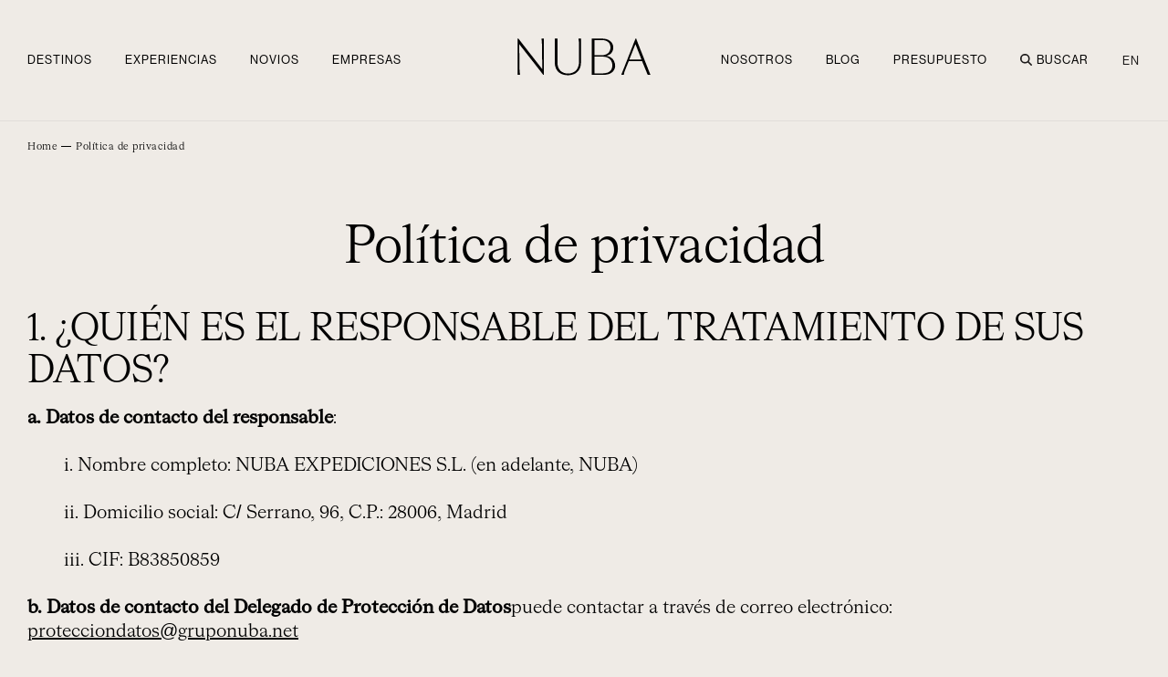

--- FILE ---
content_type: text/html; charset=UTF-8
request_url: https://nuba.com/politica-privacidad/
body_size: 220166
content:
<!doctype html>
<html dir="ltr" lang="es-ES" prefix="og: https://ogp.me/ns#">
<head>
	<meta charset="UTF-8">
<script>
var gform;gform||(document.addEventListener("gform_main_scripts_loaded",function(){gform.scriptsLoaded=!0}),document.addEventListener("gform/theme/scripts_loaded",function(){gform.themeScriptsLoaded=!0}),window.addEventListener("DOMContentLoaded",function(){gform.domLoaded=!0}),gform={domLoaded:!1,scriptsLoaded:!1,themeScriptsLoaded:!1,isFormEditor:()=>"function"==typeof InitializeEditor,callIfLoaded:function(o){return!(!gform.domLoaded||!gform.scriptsLoaded||!gform.themeScriptsLoaded&&!gform.isFormEditor()||(gform.isFormEditor()&&console.warn("The use of gform.initializeOnLoaded() is deprecated in the form editor context and will be removed in Gravity Forms 3.1."),o(),0))},initializeOnLoaded:function(o){gform.callIfLoaded(o)||(document.addEventListener("gform_main_scripts_loaded",()=>{gform.scriptsLoaded=!0,gform.callIfLoaded(o)}),document.addEventListener("gform/theme/scripts_loaded",()=>{gform.themeScriptsLoaded=!0,gform.callIfLoaded(o)}),window.addEventListener("DOMContentLoaded",()=>{gform.domLoaded=!0,gform.callIfLoaded(o)}))},hooks:{action:{},filter:{}},addAction:function(o,r,e,t){gform.addHook("action",o,r,e,t)},addFilter:function(o,r,e,t){gform.addHook("filter",o,r,e,t)},doAction:function(o){gform.doHook("action",o,arguments)},applyFilters:function(o){return gform.doHook("filter",o,arguments)},removeAction:function(o,r){gform.removeHook("action",o,r)},removeFilter:function(o,r,e){gform.removeHook("filter",o,r,e)},addHook:function(o,r,e,t,n){null==gform.hooks[o][r]&&(gform.hooks[o][r]=[]);var d=gform.hooks[o][r];null==n&&(n=r+"_"+d.length),gform.hooks[o][r].push({tag:n,callable:e,priority:t=null==t?10:t})},doHook:function(r,o,e){var t;if(e=Array.prototype.slice.call(e,1),null!=gform.hooks[r][o]&&((o=gform.hooks[r][o]).sort(function(o,r){return o.priority-r.priority}),o.forEach(function(o){"function"!=typeof(t=o.callable)&&(t=window[t]),"action"==r?t.apply(null,e):e[0]=t.apply(null,e)})),"filter"==r)return e[0]},removeHook:function(o,r,t,n){var e;null!=gform.hooks[o][r]&&(e=(e=gform.hooks[o][r]).filter(function(o,r,e){return!!(null!=n&&n!=o.tag||null!=t&&t!=o.priority)}),gform.hooks[o][r]=e)}});
</script>

	<meta name="viewport" content="width=device-width, initial-scale=1">
	<link rel="profile" href="https://gmpg.org/xfn/11">
	<title>Política de Privacidad | NUBA</title>
<link rel="alternate" hreflang="es" href="https://nuba.com/politica-privacidad/" />
<link rel="alternate" hreflang="en" href="https://nuba.com/en/privacy-policy/" />
<link rel="alternate" hreflang="x-default" href="https://nuba.com/politica-privacidad/" />

		<!-- All in One SEO Pro 4.9.3 - aioseo.com -->
	<meta name="description" content="Home ― 1. ¿QUIÉN ES EL RESPONSABLE DEL TRATAMIENTO DE SUS DATOS? a. Datos de contacto del responsable: i. Nombre completo: NUBA EXPEDICIONES S.L. (en adelante, NUBA) ii. Domicilio social: C/ Serrano, 96, C.P.: 28006, Madrid iii. CIF: B83850859 b. Datos de contacto del Delegado de Protección de Datospuede contactar a través de correo electrónico: protecciondatos@gruponuba.net 2. ALCANCE DE" />
	<meta name="robots" content="max-snippet:-1, max-image-preview:large, max-video-preview:-1" />
	<link rel="canonical" href="https://nuba.com/politica-privacidad/" />
	<meta name="generator" content="All in One SEO Pro (AIOSEO) 4.9.3" />
		<meta property="og:locale" content="es_ES" />
		<meta property="og:site_name" content="NUBA -" />
		<meta property="og:type" content="article" />
		<meta property="og:title" content="Política de Privacidad | NUBA" />
		<meta property="og:description" content="Home ― 1. ¿QUIÉN ES EL RESPONSABLE DEL TRATAMIENTO DE SUS DATOS? a. Datos de contacto del responsable: i. Nombre completo: NUBA EXPEDICIONES S.L. (en adelante, NUBA) ii. Domicilio social: C/ Serrano, 96, C.P.: 28006, Madrid iii. CIF: B83850859 b. Datos de contacto del Delegado de Protección de Datospuede contactar a través de correo electrónico: protecciondatos@gruponuba.net 2. ALCANCE DE" />
		<meta property="og:url" content="https://nuba.com/politica-privacidad/" />
		<meta property="og:image" content="https://nuba.com/wp-content/uploads/2025/02/Logo-Nuba-Generico_Negro.svg" />
		<meta property="og:image:secure_url" content="https://nuba.com/wp-content/uploads/2025/02/Logo-Nuba-Generico_Negro.svg" />
		<meta property="article:published_time" content="2023-05-30T15:38:15+00:00" />
		<meta property="article:modified_time" content="2025-01-28T12:23:40+00:00" />
		<meta name="twitter:card" content="summary_large_image" />
		<meta name="twitter:title" content="Política de Privacidad | NUBA" />
		<meta name="twitter:description" content="Home ― 1. ¿QUIÉN ES EL RESPONSABLE DEL TRATAMIENTO DE SUS DATOS? a. Datos de contacto del responsable: i. Nombre completo: NUBA EXPEDICIONES S.L. (en adelante, NUBA) ii. Domicilio social: C/ Serrano, 96, C.P.: 28006, Madrid iii. CIF: B83850859 b. Datos de contacto del Delegado de Protección de Datospuede contactar a través de correo electrónico: protecciondatos@gruponuba.net 2. ALCANCE DE" />
		<meta name="twitter:image" content="https://nuba.com/wp-content/uploads/2025/02/Logo-Nuba-Generico_Negro.svg" />
		<script type="application/ld+json" class="aioseo-schema">
			{"@context":"https:\/\/schema.org","@graph":[{"@type":"BreadcrumbList","@id":"https:\/\/nuba.com\/politica-privacidad\/#breadcrumblist","itemListElement":[{"@type":"ListItem","@id":"https:\/\/nuba.com#listItem","position":1,"name":"Home","item":"https:\/\/nuba.com","nextItem":{"@type":"ListItem","@id":"https:\/\/nuba.com\/politica-privacidad\/#listItem","name":"Pol\u00edtica de privacidad"}},{"@type":"ListItem","@id":"https:\/\/nuba.com\/politica-privacidad\/#listItem","position":2,"name":"Pol\u00edtica de privacidad","previousItem":{"@type":"ListItem","@id":"https:\/\/nuba.com#listItem","name":"Home"}}]},{"@type":"Organization","@id":"https:\/\/nuba.com\/#organization","name":"NUBA","url":"https:\/\/nuba.com\/","logo":{"@type":"ImageObject","url":"https:\/\/nuba.com\/wp-content\/uploads\/2025\/02\/Logo-Nuba-Generico_Negro.svg","@id":"https:\/\/nuba.com\/politica-privacidad\/#organizationLogo","width":1093,"height":328},"image":{"@id":"https:\/\/nuba.com\/politica-privacidad\/#organizationLogo"}},{"@type":"WebPage","@id":"https:\/\/nuba.com\/politica-privacidad\/#webpage","url":"https:\/\/nuba.com\/politica-privacidad\/","name":"Pol\u00edtica de Privacidad | NUBA","description":"Home \u2015 1. \u00bfQUI\u00c9N ES EL RESPONSABLE DEL TRATAMIENTO DE SUS DATOS? a. Datos de contacto del responsable: i. Nombre completo: NUBA EXPEDICIONES S.L. (en adelante, NUBA) ii. Domicilio social: C\/ Serrano, 96, C.P.: 28006, Madrid iii. CIF: B83850859 b. Datos de contacto del Delegado de Protecci\u00f3n de Datospuede contactar a trav\u00e9s de correo electr\u00f3nico: protecciondatos@gruponuba.net 2. ALCANCE DE","inLanguage":"es-ES","isPartOf":{"@id":"https:\/\/nuba.com\/#website"},"breadcrumb":{"@id":"https:\/\/nuba.com\/politica-privacidad\/#breadcrumblist"},"datePublished":"2023-05-30T15:38:15+02:00","dateModified":"2025-01-28T12:23:40+01:00"},{"@type":"WebSite","@id":"https:\/\/nuba.com\/#website","url":"https:\/\/nuba.com\/","name":"NUBA","inLanguage":"es-ES","publisher":{"@id":"https:\/\/nuba.com\/#organization"}}]}
		</script>
		<!-- All in One SEO Pro -->

<script id="cookieyes" type="text/javascript" src="https://cdn-cookieyes.com/client_data/8e866af43dfea4206cef68b0/script.js"></script><link rel='dns-prefetch' href='//www.google.com' />
<link rel='dns-prefetch' href='//cdn.jsdelivr.net' />
<link rel="alternate" type="application/rss+xml" title="NUBA &raquo; Feed" href="https://nuba.com/feed/" />
<link rel="alternate" type="application/rss+xml" title="NUBA &raquo; Feed de los comentarios" href="https://nuba.com/comments/feed/" />
<link rel="alternate" title="oEmbed (JSON)" type="application/json+oembed" href="https://nuba.com/wp-json/oembed/1.0/embed?url=https%3A%2F%2Fnuba.com%2Fpolitica-privacidad%2F" />
<link rel="alternate" title="oEmbed (XML)" type="text/xml+oembed" href="https://nuba.com/wp-json/oembed/1.0/embed?url=https%3A%2F%2Fnuba.com%2Fpolitica-privacidad%2F&#038;format=xml" />
		<!-- This site uses the Google Analytics by MonsterInsights plugin v9.11.1 - Using Analytics tracking - https://www.monsterinsights.com/ -->
		<!-- Nota: MonsterInsights no está actualmente configurado en este sitio. El dueño del sitio necesita identificarse usando su cuenta de Google Analytics en el panel de ajustes de MonsterInsights. -->
					<!-- No tracking code set -->
				<!-- / Google Analytics by MonsterInsights -->
		<style id='wp-img-auto-sizes-contain-inline-css'>
img:is([sizes=auto i],[sizes^="auto," i]){contain-intrinsic-size:3000px 1500px}
/*# sourceURL=wp-img-auto-sizes-contain-inline-css */
</style>
<link rel='stylesheet' id='jet-engine-wc-meta-boxes-css' href='https://nuba.com/wp-content/plugins/jet-engine/includes/compatibility/packages/woocommerce/inc/assets/css/admin/meta-boxes.css?ver=3.8.2.1' media='all' />
<link rel='stylesheet' id='sbi_styles-css' href='https://nuba.com/wp-content/plugins/instagram-feed/css/sbi-styles.min.css?ver=6.10.0' media='all' />
<style id='wp-emoji-styles-inline-css'>

	img.wp-smiley, img.emoji {
		display: inline !important;
		border: none !important;
		box-shadow: none !important;
		height: 1em !important;
		width: 1em !important;
		margin: 0 0.07em !important;
		vertical-align: -0.1em !important;
		background: none !important;
		padding: 0 !important;
	}
/*# sourceURL=wp-emoji-styles-inline-css */
</style>
<link rel='stylesheet' id='aioseo/css/src/vue/standalone/blocks/table-of-contents/global.scss-css' href='https://nuba.com/wp-content/plugins/all-in-one-seo-pack-pro/dist/Pro/assets/css/table-of-contents/global.e90f6d47.css?ver=4.9.3' media='all' />
<link rel='stylesheet' id='aioseo/css/src/vue/standalone/blocks/pro/recipe/global.scss-css' href='https://nuba.com/wp-content/plugins/all-in-one-seo-pack-pro/dist/Pro/assets/css/recipe/global.67a3275f.css?ver=4.9.3' media='all' />
<link rel='stylesheet' id='aioseo/css/src/vue/standalone/blocks/pro/product/global.scss-css' href='https://nuba.com/wp-content/plugins/all-in-one-seo-pack-pro/dist/Pro/assets/css/product/global.61066cfb.css?ver=4.9.3' media='all' />
<style id='woocommerce-gateway-redsys-imagenes-tarjetas-style-inline-css'>
.wp-block-create-block-bloques-redsys{padding:2px}.wp-block-redsys-payment-images{align-items:center;display:flex;flex-wrap:nowrap;justify-content:flex-start}

/*# sourceURL=https://nuba.com/wp-content/plugins/woocommerce-gateway-redsys/bloques-redsys/build/style-index.css */
</style>
<link rel='stylesheet' id='jet-engine-frontend-css' href='https://nuba.com/wp-content/plugins/jet-engine/assets/css/frontend.css?ver=3.8.2.1' media='all' />
<style id='global-styles-inline-css'>
:root{--wp--preset--aspect-ratio--square: 1;--wp--preset--aspect-ratio--4-3: 4/3;--wp--preset--aspect-ratio--3-4: 3/4;--wp--preset--aspect-ratio--3-2: 3/2;--wp--preset--aspect-ratio--2-3: 2/3;--wp--preset--aspect-ratio--16-9: 16/9;--wp--preset--aspect-ratio--9-16: 9/16;--wp--preset--color--black: #000000;--wp--preset--color--cyan-bluish-gray: #abb8c3;--wp--preset--color--white: #ffffff;--wp--preset--color--pale-pink: #f78da7;--wp--preset--color--vivid-red: #cf2e2e;--wp--preset--color--luminous-vivid-orange: #ff6900;--wp--preset--color--luminous-vivid-amber: #fcb900;--wp--preset--color--light-green-cyan: #7bdcb5;--wp--preset--color--vivid-green-cyan: #00d084;--wp--preset--color--pale-cyan-blue: #8ed1fc;--wp--preset--color--vivid-cyan-blue: #0693e3;--wp--preset--color--vivid-purple: #9b51e0;--wp--preset--gradient--vivid-cyan-blue-to-vivid-purple: linear-gradient(135deg,rgb(6,147,227) 0%,rgb(155,81,224) 100%);--wp--preset--gradient--light-green-cyan-to-vivid-green-cyan: linear-gradient(135deg,rgb(122,220,180) 0%,rgb(0,208,130) 100%);--wp--preset--gradient--luminous-vivid-amber-to-luminous-vivid-orange: linear-gradient(135deg,rgb(252,185,0) 0%,rgb(255,105,0) 100%);--wp--preset--gradient--luminous-vivid-orange-to-vivid-red: linear-gradient(135deg,rgb(255,105,0) 0%,rgb(207,46,46) 100%);--wp--preset--gradient--very-light-gray-to-cyan-bluish-gray: linear-gradient(135deg,rgb(238,238,238) 0%,rgb(169,184,195) 100%);--wp--preset--gradient--cool-to-warm-spectrum: linear-gradient(135deg,rgb(74,234,220) 0%,rgb(151,120,209) 20%,rgb(207,42,186) 40%,rgb(238,44,130) 60%,rgb(251,105,98) 80%,rgb(254,248,76) 100%);--wp--preset--gradient--blush-light-purple: linear-gradient(135deg,rgb(255,206,236) 0%,rgb(152,150,240) 100%);--wp--preset--gradient--blush-bordeaux: linear-gradient(135deg,rgb(254,205,165) 0%,rgb(254,45,45) 50%,rgb(107,0,62) 100%);--wp--preset--gradient--luminous-dusk: linear-gradient(135deg,rgb(255,203,112) 0%,rgb(199,81,192) 50%,rgb(65,88,208) 100%);--wp--preset--gradient--pale-ocean: linear-gradient(135deg,rgb(255,245,203) 0%,rgb(182,227,212) 50%,rgb(51,167,181) 100%);--wp--preset--gradient--electric-grass: linear-gradient(135deg,rgb(202,248,128) 0%,rgb(113,206,126) 100%);--wp--preset--gradient--midnight: linear-gradient(135deg,rgb(2,3,129) 0%,rgb(40,116,252) 100%);--wp--preset--font-size--small: 13px;--wp--preset--font-size--medium: 20px;--wp--preset--font-size--large: 36px;--wp--preset--font-size--x-large: 42px;--wp--preset--spacing--20: 0.44rem;--wp--preset--spacing--30: 0.67rem;--wp--preset--spacing--40: 1rem;--wp--preset--spacing--50: 1.5rem;--wp--preset--spacing--60: 2.25rem;--wp--preset--spacing--70: 3.38rem;--wp--preset--spacing--80: 5.06rem;--wp--preset--shadow--natural: 6px 6px 9px rgba(0, 0, 0, 0.2);--wp--preset--shadow--deep: 12px 12px 50px rgba(0, 0, 0, 0.4);--wp--preset--shadow--sharp: 6px 6px 0px rgba(0, 0, 0, 0.2);--wp--preset--shadow--outlined: 6px 6px 0px -3px rgb(255, 255, 255), 6px 6px rgb(0, 0, 0);--wp--preset--shadow--crisp: 6px 6px 0px rgb(0, 0, 0);}:root { --wp--style--global--content-size: 800px;--wp--style--global--wide-size: 1200px; }:where(body) { margin: 0; }.wp-site-blocks > .alignleft { float: left; margin-right: 2em; }.wp-site-blocks > .alignright { float: right; margin-left: 2em; }.wp-site-blocks > .aligncenter { justify-content: center; margin-left: auto; margin-right: auto; }:where(.wp-site-blocks) > * { margin-block-start: 24px; margin-block-end: 0; }:where(.wp-site-blocks) > :first-child { margin-block-start: 0; }:where(.wp-site-blocks) > :last-child { margin-block-end: 0; }:root { --wp--style--block-gap: 24px; }:root :where(.is-layout-flow) > :first-child{margin-block-start: 0;}:root :where(.is-layout-flow) > :last-child{margin-block-end: 0;}:root :where(.is-layout-flow) > *{margin-block-start: 24px;margin-block-end: 0;}:root :where(.is-layout-constrained) > :first-child{margin-block-start: 0;}:root :where(.is-layout-constrained) > :last-child{margin-block-end: 0;}:root :where(.is-layout-constrained) > *{margin-block-start: 24px;margin-block-end: 0;}:root :where(.is-layout-flex){gap: 24px;}:root :where(.is-layout-grid){gap: 24px;}.is-layout-flow > .alignleft{float: left;margin-inline-start: 0;margin-inline-end: 2em;}.is-layout-flow > .alignright{float: right;margin-inline-start: 2em;margin-inline-end: 0;}.is-layout-flow > .aligncenter{margin-left: auto !important;margin-right: auto !important;}.is-layout-constrained > .alignleft{float: left;margin-inline-start: 0;margin-inline-end: 2em;}.is-layout-constrained > .alignright{float: right;margin-inline-start: 2em;margin-inline-end: 0;}.is-layout-constrained > .aligncenter{margin-left: auto !important;margin-right: auto !important;}.is-layout-constrained > :where(:not(.alignleft):not(.alignright):not(.alignfull)){max-width: var(--wp--style--global--content-size);margin-left: auto !important;margin-right: auto !important;}.is-layout-constrained > .alignwide{max-width: var(--wp--style--global--wide-size);}body .is-layout-flex{display: flex;}.is-layout-flex{flex-wrap: wrap;align-items: center;}.is-layout-flex > :is(*, div){margin: 0;}body .is-layout-grid{display: grid;}.is-layout-grid > :is(*, div){margin: 0;}body{padding-top: 0px;padding-right: 0px;padding-bottom: 0px;padding-left: 0px;}a:where(:not(.wp-element-button)){text-decoration: underline;}:root :where(.wp-element-button, .wp-block-button__link){background-color: #32373c;border-width: 0;color: #fff;font-family: inherit;font-size: inherit;font-style: inherit;font-weight: inherit;letter-spacing: inherit;line-height: inherit;padding-top: calc(0.667em + 2px);padding-right: calc(1.333em + 2px);padding-bottom: calc(0.667em + 2px);padding-left: calc(1.333em + 2px);text-decoration: none;text-transform: inherit;}.has-black-color{color: var(--wp--preset--color--black) !important;}.has-cyan-bluish-gray-color{color: var(--wp--preset--color--cyan-bluish-gray) !important;}.has-white-color{color: var(--wp--preset--color--white) !important;}.has-pale-pink-color{color: var(--wp--preset--color--pale-pink) !important;}.has-vivid-red-color{color: var(--wp--preset--color--vivid-red) !important;}.has-luminous-vivid-orange-color{color: var(--wp--preset--color--luminous-vivid-orange) !important;}.has-luminous-vivid-amber-color{color: var(--wp--preset--color--luminous-vivid-amber) !important;}.has-light-green-cyan-color{color: var(--wp--preset--color--light-green-cyan) !important;}.has-vivid-green-cyan-color{color: var(--wp--preset--color--vivid-green-cyan) !important;}.has-pale-cyan-blue-color{color: var(--wp--preset--color--pale-cyan-blue) !important;}.has-vivid-cyan-blue-color{color: var(--wp--preset--color--vivid-cyan-blue) !important;}.has-vivid-purple-color{color: var(--wp--preset--color--vivid-purple) !important;}.has-black-background-color{background-color: var(--wp--preset--color--black) !important;}.has-cyan-bluish-gray-background-color{background-color: var(--wp--preset--color--cyan-bluish-gray) !important;}.has-white-background-color{background-color: var(--wp--preset--color--white) !important;}.has-pale-pink-background-color{background-color: var(--wp--preset--color--pale-pink) !important;}.has-vivid-red-background-color{background-color: var(--wp--preset--color--vivid-red) !important;}.has-luminous-vivid-orange-background-color{background-color: var(--wp--preset--color--luminous-vivid-orange) !important;}.has-luminous-vivid-amber-background-color{background-color: var(--wp--preset--color--luminous-vivid-amber) !important;}.has-light-green-cyan-background-color{background-color: var(--wp--preset--color--light-green-cyan) !important;}.has-vivid-green-cyan-background-color{background-color: var(--wp--preset--color--vivid-green-cyan) !important;}.has-pale-cyan-blue-background-color{background-color: var(--wp--preset--color--pale-cyan-blue) !important;}.has-vivid-cyan-blue-background-color{background-color: var(--wp--preset--color--vivid-cyan-blue) !important;}.has-vivid-purple-background-color{background-color: var(--wp--preset--color--vivid-purple) !important;}.has-black-border-color{border-color: var(--wp--preset--color--black) !important;}.has-cyan-bluish-gray-border-color{border-color: var(--wp--preset--color--cyan-bluish-gray) !important;}.has-white-border-color{border-color: var(--wp--preset--color--white) !important;}.has-pale-pink-border-color{border-color: var(--wp--preset--color--pale-pink) !important;}.has-vivid-red-border-color{border-color: var(--wp--preset--color--vivid-red) !important;}.has-luminous-vivid-orange-border-color{border-color: var(--wp--preset--color--luminous-vivid-orange) !important;}.has-luminous-vivid-amber-border-color{border-color: var(--wp--preset--color--luminous-vivid-amber) !important;}.has-light-green-cyan-border-color{border-color: var(--wp--preset--color--light-green-cyan) !important;}.has-vivid-green-cyan-border-color{border-color: var(--wp--preset--color--vivid-green-cyan) !important;}.has-pale-cyan-blue-border-color{border-color: var(--wp--preset--color--pale-cyan-blue) !important;}.has-vivid-cyan-blue-border-color{border-color: var(--wp--preset--color--vivid-cyan-blue) !important;}.has-vivid-purple-border-color{border-color: var(--wp--preset--color--vivid-purple) !important;}.has-vivid-cyan-blue-to-vivid-purple-gradient-background{background: var(--wp--preset--gradient--vivid-cyan-blue-to-vivid-purple) !important;}.has-light-green-cyan-to-vivid-green-cyan-gradient-background{background: var(--wp--preset--gradient--light-green-cyan-to-vivid-green-cyan) !important;}.has-luminous-vivid-amber-to-luminous-vivid-orange-gradient-background{background: var(--wp--preset--gradient--luminous-vivid-amber-to-luminous-vivid-orange) !important;}.has-luminous-vivid-orange-to-vivid-red-gradient-background{background: var(--wp--preset--gradient--luminous-vivid-orange-to-vivid-red) !important;}.has-very-light-gray-to-cyan-bluish-gray-gradient-background{background: var(--wp--preset--gradient--very-light-gray-to-cyan-bluish-gray) !important;}.has-cool-to-warm-spectrum-gradient-background{background: var(--wp--preset--gradient--cool-to-warm-spectrum) !important;}.has-blush-light-purple-gradient-background{background: var(--wp--preset--gradient--blush-light-purple) !important;}.has-blush-bordeaux-gradient-background{background: var(--wp--preset--gradient--blush-bordeaux) !important;}.has-luminous-dusk-gradient-background{background: var(--wp--preset--gradient--luminous-dusk) !important;}.has-pale-ocean-gradient-background{background: var(--wp--preset--gradient--pale-ocean) !important;}.has-electric-grass-gradient-background{background: var(--wp--preset--gradient--electric-grass) !important;}.has-midnight-gradient-background{background: var(--wp--preset--gradient--midnight) !important;}.has-small-font-size{font-size: var(--wp--preset--font-size--small) !important;}.has-medium-font-size{font-size: var(--wp--preset--font-size--medium) !important;}.has-large-font-size{font-size: var(--wp--preset--font-size--large) !important;}.has-x-large-font-size{font-size: var(--wp--preset--font-size--x-large) !important;}
:root :where(.wp-block-pullquote){font-size: 1.5em;line-height: 1.6;}
/*# sourceURL=global-styles-inline-css */
</style>
<link rel='stylesheet' id='woocommerce-layout-css' href='https://nuba.com/wp-content/plugins/woocommerce/assets/css/woocommerce-layout.css?ver=10.4.3' media='all' />
<link rel='stylesheet' id='woocommerce-smallscreen-css' href='https://nuba.com/wp-content/plugins/woocommerce/assets/css/woocommerce-smallscreen.css?ver=10.4.3' media='only screen and (max-width: 768px)' />
<link rel='stylesheet' id='woocommerce-general-css' href='https://nuba.com/wp-content/plugins/woocommerce/assets/css/woocommerce.css?ver=10.4.3' media='all' />
<style id='woocommerce-inline-inline-css'>
.woocommerce form .form-row .required { visibility: visible; }
/*# sourceURL=woocommerce-inline-inline-css */
</style>
<link rel='stylesheet' id='wpml-legacy-horizontal-list-0-css' href='https://nuba.com/wp-content/plugins/sitepress-multilingual-cms/templates/language-switchers/legacy-list-horizontal/style.min.css?ver=1' media='all' />
<link rel='stylesheet' id='wpml-menu-item-0-css' href='https://nuba.com/wp-content/plugins/sitepress-multilingual-cms/templates/language-switchers/menu-item/style.min.css?ver=1' media='all' />
<style id='wpml-menu-item-0-inline-css'>
.wpml-ls-slot-14.wpml-ls-current-language, .wpml-ls-slot-14.wpml-ls-current-language a, .wpml-ls-slot-14.wpml-ls-current-language a:visited{color:#000000;}.wpml-ls-slot-14.wpml-ls-current-language:hover, .wpml-ls-slot-14.wpml-ls-current-language:hover a, .wpml-ls-slot-14.wpml-ls-current-language a:hover{color:#2b2b2b;}
/*# sourceURL=wpml-menu-item-0-inline-css */
</style>
<link rel='stylesheet' id='eae-css-css' href='https://nuba.com/wp-content/plugins/addon-elements-for-elementor-page-builder/assets/css/eae.min.css?ver=1.14.4' media='all' />
<link rel='stylesheet' id='eae-peel-css-css' href='https://nuba.com/wp-content/plugins/addon-elements-for-elementor-page-builder/assets/lib/peel/peel.css?ver=1.14.4' media='all' />
<link rel='stylesheet' id='flickity-css' href='https://nuba.com/wp-content/themes/hello-theme-child-master/flickity/flickity.css?ver=2.2.3' media='all' />
<link rel='stylesheet' id='hello-elementor-css' href='https://nuba.com/wp-content/themes/hello-elementor/assets/css/reset.css?ver=3.4.5' media='all' />
<link rel='stylesheet' id='hello-elementor-theme-style-css' href='https://nuba.com/wp-content/themes/hello-elementor/assets/css/theme.css?ver=3.4.5' media='all' />
<link rel='stylesheet' id='hello-elementor-header-footer-css' href='https://nuba.com/wp-content/themes/hello-elementor/assets/css/header-footer.css?ver=3.4.5' media='all' />
<link rel='stylesheet' id='elementor-frontend-css' href='https://nuba.com/wp-content/uploads/elementor/css/custom-frontend.min.css?ver=1768566078' media='all' />
<link rel='stylesheet' id='elementor-post-7-css' href='https://nuba.com/wp-content/uploads/elementor/css/post-7.css?ver=1768566078' media='all' />
<link rel='stylesheet' id='e-sticky-css' href='https://nuba.com/wp-content/plugins/elementor-pro/assets/css/modules/sticky.min.css?ver=3.34.0' media='all' />
<link rel='stylesheet' id='swiper-css' href='https://nuba.com/wp-content/plugins/elementor/assets/lib/swiper/v8/css/swiper.min.css?ver=8.4.5' media='all' />
<link rel='stylesheet' id='e-swiper-css' href='https://nuba.com/wp-content/plugins/elementor/assets/css/conditionals/e-swiper.min.css?ver=3.34.1' media='all' />
<link rel='stylesheet' id='widget-image-carousel-css' href='https://nuba.com/wp-content/plugins/elementor/assets/css/widget-image-carousel.min.css?ver=3.34.1' media='all' />
<link rel='stylesheet' id='widget-image-css' href='https://nuba.com/wp-content/plugins/elementor/assets/css/widget-image.min.css?ver=3.34.1' media='all' />
<link rel='stylesheet' id='widget-heading-css' href='https://nuba.com/wp-content/plugins/elementor/assets/css/widget-heading.min.css?ver=3.34.1' media='all' />
<link rel='stylesheet' id='widget-icon-list-css' href='https://nuba.com/wp-content/uploads/elementor/css/custom-widget-icon-list.min.css?ver=1768566078' media='all' />
<link rel='stylesheet' id='elementor-icons-css' href='https://nuba.com/wp-content/plugins/elementor/assets/lib/eicons/css/elementor-icons.min.css?ver=5.45.0' media='all' />
<link rel='stylesheet' id='font-awesome-5-all-css' href='https://nuba.com/wp-content/plugins/elementor/assets/lib/font-awesome/css/all.min.css?ver=1.0' media='all' />
<link rel='stylesheet' id='font-awesome-4-shim-css' href='https://nuba.com/wp-content/plugins/elementor/assets/lib/font-awesome/css/v4-shims.min.css?ver=1.0' media='all' />
<link rel='stylesheet' id='sbistyles-css' href='https://nuba.com/wp-content/plugins/instagram-feed/css/sbi-styles.min.css?ver=6.10.0' media='all' />
<link rel='stylesheet' id='widget-spacer-css' href='https://nuba.com/wp-content/plugins/elementor/assets/css/widget-spacer.min.css?ver=3.34.1' media='all' />
<link rel='stylesheet' id='elementor-post-6698-css' href='https://nuba.com/wp-content/uploads/elementor/css/post-6698.css?ver=1768566364' media='all' />
<link rel='stylesheet' id='elementor-post-1060-css' href='https://nuba.com/wp-content/uploads/elementor/css/post-1060.css?ver=1768566093' media='all' />
<link rel='stylesheet' id='elementor-post-1163-css' href='https://nuba.com/wp-content/uploads/elementor/css/post-1163.css?ver=1768566080' media='all' />
<link rel='stylesheet' id='woocommerce-nyp-css' href='https://nuba.com/wp-content/plugins/woocommerce-name-your-price/assets/css/frontend/name-your-price.min.css?ver=3.7.0' media='all' />
<link rel='stylesheet' id='hello-elementor-child-style-css' href='https://nuba.com/wp-content/themes/hello-theme-child-master/style.css?ver=2.1.6' media='all' />
<link rel='stylesheet' id='main-css-css' href='https://nuba.com/wp-content/themes/hello-theme-child-master/main.css?ver=1.0.0' media='all' />
<script id="wpml-cookie-js-extra">
var wpml_cookies = {"wp-wpml_current_language":{"value":"es","expires":1,"path":"/"}};
var wpml_cookies = {"wp-wpml_current_language":{"value":"es","expires":1,"path":"/"}};
//# sourceURL=wpml-cookie-js-extra
</script>
<script src="https://nuba.com/wp-content/plugins/sitepress-multilingual-cms/res/js/cookies/language-cookie.js?ver=486900" id="wpml-cookie-js" defer data-wp-strategy="defer"></script>
<script id="jquery-core-js-extra">
var pp = {"ajax_url":"https://nuba.com/wp-admin/admin-ajax.php"};
//# sourceURL=jquery-core-js-extra
</script>
<script src="https://nuba.com/wp-includes/js/jquery/jquery.min.js?ver=3.7.1" id="jquery-core-js"></script>
<script src="https://nuba.com/wp-includes/js/jquery/jquery-migrate.min.js?ver=3.4.1" id="jquery-migrate-js"></script>
<script src="https://nuba.com/wp-content/plugins/woocommerce/assets/js/jquery-blockui/jquery.blockUI.min.js?ver=2.7.0-wc.10.4.3" id="wc-jquery-blockui-js" defer data-wp-strategy="defer"></script>
<script id="wc-add-to-cart-js-extra">
var wc_add_to_cart_params = {"ajax_url":"/wp-admin/admin-ajax.php","wc_ajax_url":"/?wc-ajax=%%endpoint%%","i18n_view_cart":"Ver carrito","cart_url":"https://nuba.com/finalizar-compra/","is_cart":"","cart_redirect_after_add":"no"};
//# sourceURL=wc-add-to-cart-js-extra
</script>
<script src="https://nuba.com/wp-content/plugins/woocommerce/assets/js/frontend/add-to-cart.min.js?ver=10.4.3" id="wc-add-to-cart-js" defer data-wp-strategy="defer"></script>
<script src="https://nuba.com/wp-content/plugins/woocommerce/assets/js/js-cookie/js.cookie.min.js?ver=2.1.4-wc.10.4.3" id="wc-js-cookie-js" defer data-wp-strategy="defer"></script>
<script id="woocommerce-js-extra">
var woocommerce_params = {"ajax_url":"/wp-admin/admin-ajax.php","wc_ajax_url":"/?wc-ajax=%%endpoint%%","i18n_password_show":"Mostrar contrase\u00f1a","i18n_password_hide":"Ocultar contrase\u00f1a"};
//# sourceURL=woocommerce-js-extra
</script>
<script src="https://nuba.com/wp-content/plugins/woocommerce/assets/js/frontend/woocommerce.min.js?ver=10.4.3" id="woocommerce-js" defer data-wp-strategy="defer"></script>
<script src="https://nuba.com/wp-content/plugins/addon-elements-for-elementor-page-builder/assets/js/iconHelper.js?ver=1.0" id="eae-iconHelper-js"></script>
<link rel="https://api.w.org/" href="https://nuba.com/wp-json/" /><link rel="alternate" title="JSON" type="application/json" href="https://nuba.com/wp-json/wp/v2/pages/6698" /><link rel="EditURI" type="application/rsd+xml" title="RSD" href="https://nuba.com/xmlrpc.php?rsd" />
<meta name="generator" content="WordPress 6.9" />
<meta name="generator" content="WooCommerce 10.4.3" />
<link rel='shortlink' href='https://nuba.com/?p=6698' />
<meta name="generator" content="WPML ver:4.8.6 stt:1,2;" />
 <style> .ppw-ppf-input-container { background-color: !important; padding: px!important; border-radius: px!important; } .ppw-ppf-input-container div.ppw-ppf-headline { font-size: px!important; font-weight: !important; color: !important; } .ppw-ppf-input-container div.ppw-ppf-desc { font-size: px!important; font-weight: !important; color: !important; } .ppw-ppf-input-container label.ppw-pwd-label { font-size: px!important; font-weight: !important; color: !important; } div.ppwp-wrong-pw-error { font-size: px!important; font-weight: !important; color: #dc3232!important; background: !important; } .ppw-ppf-input-container input[type='submit'] { color: !important; background: !important; } .ppw-ppf-input-container input[type='submit']:hover { color: !important; background: !important; } </style>  <style> .ppw-form { background-color: !important; padding: px!important; border-radius: px!important; } .ppw-headline.ppw-pcp-pf-headline { font-size: px!important; font-weight: !important; color: !important; } .ppw-description.ppw-pcp-pf-desc { font-size: px!important; font-weight: !important; color: !important; } .ppw-pcp-pf-desc-above-btn { display: block; } .ppw-pcp-pf-desc-below-form { font-size: px!important; font-weight: !important; color: !important; } .ppw-input label.ppw-pcp-password-label { font-size: px!important; font-weight: !important; color: !important; } .ppw-form input[type='submit'] { color: !important; background: !important; } .ppw-form input[type='submit']:hover { color: !important; background: !important; } div.ppw-error.ppw-pcp-pf-error-msg { font-size: px!important; font-weight: !important; color: #dc3232!important; background: !important; } </style> <style id="ppwp_single_form"> .ppw-ppf-desc-below { font-size: px!important; font-weight: !important; color: !important; } </style><!-- Added by WooCommerce Redsys Gateway v.29.1.1 - https://plugins.joseconti.com/product/plugin-woocommerce-redsys-gateway/ --><link rel="dns-prefetch" href="https://sis.redsys.es:443"><link rel="dns-prefetch" href="https://sis-t.redsys.es:25443"><link rel="dns-prefetch" href="https://sis-i.redsys.es:25443"><meta name="generator" content=" WooCommerce Redsys Gateway v.29.1.1"><!-- This site is powered by WooCommerce Redsys Gateway v.29.1.1 - https://plugins.joseconti.com/product/plugin-woocommerce-redsys-gateway/ --><style>.ppw-ppf-input-container .ppw-ppf-field-container label { font-size:px; font-weight:; color:;}</style>    <script type="text/javascript">
        (function(c,l,a,r,i,t,y){
            c[a]=c[a]||function(){(c[a].q=c[a].q||[]).push(arguments)};
            t=l.createElement(r); t.async=1; t.src="https://www.clarity.ms/tag/"+i;
            y=l.getElementsByTagName(r)[0]; y.parentNode.insertBefore(t,y);
        })(window, document, "clarity", "script", "q4086bg6vh");
    </script>
    <link rel="alternate" hreflang="en-us" href="https://nuba.com/us/privacy-policy/" />
<link rel="alternate" hreflang="es-mx" href="https://nuba.com/mx/politica-privacidad/" />
	<noscript><style>.woocommerce-product-gallery{ opacity: 1 !important; }</style></noscript>
	<meta name="generator" content="Elementor 3.34.1; features: additional_custom_breakpoints; settings: css_print_method-external, google_font-enabled, font_display-swap">
<!-- Google tag (gtag.js) -->
<script async src="https://www.googletagmanager.com/gtag/js?id=G-9V2LVQEKY6"></script>
<script>
  window.dataLayer = window.dataLayer || [];
  function gtag(){dataLayer.push(arguments);}
  gtag('js', new Date());

  gtag('config', 'G-9V2LVQEKY6');
</script>

<!-- Facebook Pixel Code -->
<script>
!function(f,b,e,v,n,t,s)
{if(f.fbq)return;n=f.fbq=function(){n.callMethod?
n.callMethod.apply(n,arguments):n.queue.push(arguments)};
if(!f._fbq)f._fbq=n;n.push=n;n.loaded=!0;n.version='2.0';
n.queue=[];t=b.createElement(e);t.async=!0;
t.src=v;s=b.getElementsByTagName(e)[0];
s.parentNode.insertBefore(t,s)}(window,document,'script',
'https://connect.facebook.net/en_US/fbevents.js');
fbq('init', '841817029487168'); 
fbq('track', 'PageView');
</script>
<noscript>
<img height="1" width="1" src="https://www.facebook.com/tr?id=841817029487168&amp;ev=PageView%0D%0A&amp;noscript=1" alt=""></noscript>
<!-- End Facebook Pixel Code -->

<!-- Google Tag Manager -->
<script>(function(w,d,s,l,i){w[l]=w[l]||[];w[l].push({'gtm.start':
new Date().getTime(),event:'gtm.js'});var f=d.getElementsByTagName(s)[0],
j=d.createElement(s),dl=l!='dataLayer'?'&l='+l:'';j.async=true;j.src=
'https://www.googletagmanager.com/gtm.js?id='+i+dl;f.parentNode.insertBefore(j,f);
})(window,document,'script','dataLayer','GTM-NXKSHVK7');</script>
<!-- End Google Tag Manager -->
<script>
    (function(h,o,t,j,a,r){
        h.hj=h.hj||function(){(h.hj.q=h.hj.q||[]).push(arguments)};
        h._hjSettings={hjid:3758836,hjsv:6};
        a=o.getElementsByTagName('head')[0];
        r=o.createElement('script');r.async=1;
        r.src=t+h._hjSettings.hjid+j+h._hjSettings.hjsv;
        a.appendChild(r);
    })(window,document,'https://static.hotjar.com/c/hotjar-','.js?sv=');
</script>
			<style>
				.e-con.e-parent:nth-of-type(n+4):not(.e-lazyloaded):not(.e-no-lazyload),
				.e-con.e-parent:nth-of-type(n+4):not(.e-lazyloaded):not(.e-no-lazyload) * {
					background-image: none !important;
				}
				@media screen and (max-height: 1024px) {
					.e-con.e-parent:nth-of-type(n+3):not(.e-lazyloaded):not(.e-no-lazyload),
					.e-con.e-parent:nth-of-type(n+3):not(.e-lazyloaded):not(.e-no-lazyload) * {
						background-image: none !important;
					}
				}
				@media screen and (max-height: 640px) {
					.e-con.e-parent:nth-of-type(n+2):not(.e-lazyloaded):not(.e-no-lazyload),
					.e-con.e-parent:nth-of-type(n+2):not(.e-lazyloaded):not(.e-no-lazyload) * {
						background-image: none !important;
					}
				}
			</style>
						<meta name="theme-color" content="#EFEBE6">
			<link rel="icon" href="https://nuba.com/wp-content/uploads/2025/02/cropped-logo-isotipo-favicon-32x32.png" sizes="32x32" />
<link rel="icon" href="https://nuba.com/wp-content/uploads/2025/02/cropped-logo-isotipo-favicon-192x192.png" sizes="192x192" />
<link rel="apple-touch-icon" href="https://nuba.com/wp-content/uploads/2025/02/cropped-logo-isotipo-favicon-180x180.png" />
<meta name="msapplication-TileImage" content="https://nuba.com/wp-content/uploads/2025/02/cropped-logo-isotipo-favicon-270x270.png" />
		<style id="wp-custom-css">
			.gform_heading {
  display: none !important;
}
		</style>
		</head>
<body class="wp-singular page-template page-template-elementor_header_footer page page-id-6698 wp-custom-logo wp-embed-responsive wp-theme-hello-elementor wp-child-theme-hello-theme-child-master theme-hello-elementor woocommerce-no-js hello-elementor-default elementor-default elementor-template-full-width elementor-kit-7 elementor-page elementor-page-6698">

<!-- Google Tag Manager (noscript) -->
<noscript><iframe src="https://www.googletagmanager.com/ns.html?id=GTM-NXKSHVK7"
height="0" width="0" style="display:none;visibility:hidden"></iframe></noscript>
<!-- End Google Tag Manager (noscript) -->

<a class="skip-link screen-reader-text" href="#content">Ir al contenido</a>

		<header data-elementor-type="header" data-elementor-id="1060" class="elementor elementor-1060 elementor-location-header" data-elementor-post-type="elementor_library">
					<section class="elementor-section elementor-top-section elementor-element elementor-element-ffdda15 elementor-section-full_width menu-solid elementor-section-height-default elementor-section-height-default" data-id="ffdda15" data-element_type="section" data-settings="{&quot;background_background&quot;:&quot;classic&quot;,&quot;sticky&quot;:&quot;top&quot;,&quot;sticky_on&quot;:[&quot;desktop&quot;,&quot;laptop&quot;,&quot;tablet_extra&quot;,&quot;tablet&quot;,&quot;mobile_extra&quot;,&quot;mobile&quot;],&quot;sticky_offset&quot;:0,&quot;sticky_effects_offset&quot;:0,&quot;sticky_anchor_link_offset&quot;:0}">
						<div class="elementor-container elementor-column-gap-no">
					<div class="elementor-column elementor-col-100 elementor-top-column elementor-element elementor-element-c4319b1 custom-mega-menu-column" data-id="c4319b1" data-element_type="column">
			<div class="elementor-widget-wrap elementor-element-populated">
						<div class="elementor-element elementor-element-46b0441 elementor-widget__width-inherit elementor-widget elementor-widget-template" data-id="46b0441" data-element_type="widget" data-widget_type="template.default">
				<div class="elementor-widget-container">
							<div class="elementor-template">
					<div data-elementor-type="section" data-elementor-id="13470" class="elementor elementor-13470 elementor-location-header" data-elementor-post-type="elementor_library">
					<section class="elementor-section elementor-top-section elementor-element elementor-element-d8df5c2 elementor-section-full_width elementor-section-height-default elementor-section-height-default" data-id="d8df5c2" data-element_type="section">
						<div class="elementor-container elementor-column-gap-no">
					<div class="elementor-column elementor-col-100 elementor-top-column elementor-element elementor-element-84201d8 custom-mega-menu-column" data-id="84201d8" data-element_type="column">
			<div class="elementor-widget-wrap elementor-element-populated">
						<div class="elementor-element elementor-element-a363e14 elementor-widget elementor-widget-html" data-id="a363e14" data-element_type="widget" data-widget_type="html.default">
				<div class="elementor-widget-container">
					<div class="megaMenu megaMenu--desktop">

    <div class="megaMenu__wrapper">

        <div class="megaMenu__item megaMenu__item--1">

            <ul class="megaMenu__ul">

                <li class="megaMenu__list megaMenu__list--sub1 menuHas-sub">
                
                    <a href="#" role="button" aria-haspopup="true" aria-expanded="false">Destinos</a>
                
                    <div class="megaMenu__sub megaMenu__sub--1">

                        <div class="megaMenu__inner">

                            <div class="megaMenu__column megaMenu__column--first">

                                <div class="megaMenu__inner-wrap">
                                
                                    <div class="megaMenu__inner-menu">
                                        
                                        <span><a href="https://nuba.com/viaje/europa/">EUROPA</a></span>
                                        
                                        <ul>
                                            <li>
                                                <a href="https://nuba.com/viajes/europa-artico-noruego/">Ártico noruego</a>
                                            </li>
                                            
                                             <li>
                                                <a href="https://nuba.com/viajes/europa-austria/">Austria</a>
                                            </li>
                                            
                                            <li>
                                                <a href="https://nuba.com/viajes/europa-croacia/">Croacia</a>
                                            </li>
                                            
                                            <li>
                                                <a href="https://nuba.com/viajes/europa-escocia/">Escocia</a>
                                            </li>
                                            
                                            <li>
                                                <a href="https://nuba.com/viajes/europa-espana/">España</a>
                                            </li>
                                            
                                            <li>
                                                <a href="https://nuba.com/viajes/europa-finlandia/">Finlandia</a>
                                            </li>
                                            
                                            <li>
                                                <a href="https://nuba.com/viajes/europa-francia/">Francia</a>
                                            </li>
                                            
                                            <li>
                                                <a href="https://nuba.com/viajes/europa-grecia/">Grecia</a>
                                            </li>

                                            <li>
                                              <a href="https://nuba.com/viajes/europa-hungria/">Hungría</a>
                                            </li>
                                            
                                            <li>
                                                <a href="https://nuba.com/viajes/europa-italia/">Italia</a>
                                            </li>
                                            
                                            <li>
                                                <a href="https://nuba.com/viajes/europa-islandia/">Islandia</a> 
                                            </li>
                                            
                                            <li>
                                                <a href="https://nuba.com/viajes/europa-montenegro/">Montenegro</a>
                                            </li>
                                            
                                            <li>
                                                <a href="https://nuba.com/viajes/europa-portugal/">Portugal</a>
                                            </li>
                                            
                                            <li>
                                                <a href="https://nuba.com/viajes/europa-republica-checa/">República Checa</a>
                                            </li>
                                            
                                            <li>
                                                <a href="https://nuba.com/viajes/europa-rumania/">Rumanía</a>
                                            </li>
                                            
                                            <li>
                                                <a href="https://nuba.com/viajes/europa-suiza/">Suiza</a>
                                            </li>
                                            
                                            <li>
                                                <a href="https://nuba.com/viajes/europa-turquia/">Turquía</a>
                                            </li>
                                        </ul>
                                        
                                    </div><!-- .megaMenu__inner-menu -->

                                    <a class="megaMenu__bottom-link" href="https://nuba.com/viajes/">Todos los destinos</a>
                                
                                </div>

                                <div class="megaMenu__inner-wrap">
                                
                                    <div class="megaMenu__inner-menu">
                                        
                                        <span><a href="https://nuba.com/viaje/africa/">ÁFRICA</a></span>
                                        
                                        <ul>
                                            <li>
                                                <a href="https://nuba.com/viajes/africa-botswana/">Botswana</a>
                                            </li>
                                            
                                            <li>
                                                <a href="https://nuba.com/viajes/africa-kenia/">Kenia</a>
                                            </li>
                                            
                                            <li>
                                                <a href="https://nuba.com/viajes/africa-madagascar/">Madagascar</a>
                                            </li>
                                            
                                            <li>
                                                <a href="https://nuba.com/viajes/africa-marruecos/">Marruecos</a>
                                            </li>
                                            
                                              <li>
                                                <a href="https://nuba.com/viajes/africa-mauricio//">Mauricio</a>
                                            </li>
                                                
                                            <li>
                                                <a href="https://nuba.com/viajes/africa-namibia/">Namibia</a>
                                            </li>
                                                
                                            <li>
                                                <a href="https://nuba.com/viajes/africa-playas-de-africa/">Playas de África</a>
                                            </li>
                                            
                                            <li>
                                                <a href="https://nuba.com/viajes/africa-ruanda/">Ruanda</a>
                                            </li>
                                            
                                            <li>
                                                <a href="https://nuba.com/viajes/africa-sudafrica/">Sudáfrica</a>
                                            </li>
                                                
                                            <li>
                                                <a href="https://nuba.com/viajes/africa-tanzania/">Tanzania</a>
                                            </li>
                                            
                                            <li>
                                                <a href="https://nuba.com/viajes/africa-uganda/">Uganda</a>
                                            </li>
                                            
                                            <li>
                                                <a href="https://nuba.com/viajes/africa-zambia/">Zambia</a>
                                            </li>
                                            
                                            <li>
                                                <a href="https://nuba.com/viajes/africa-zimbabwe/">Zimbabwe</a>
                                            </li>
                                        </ul>
                                    
                                    </div><!-- .megaMenu__inner-menu -->
                                
                                    <div class="megaMenu__inner-menu">
                                    
                                        <span><a href="https://nuba.com/viaje/oriente-medio/">ORIENTE MEDIO</a></span>
                                        
                                        <ul>
                                            <li>
                                                <a href="https://nuba.com/viajes/oriente-medio-arabia-saudita/">Arabia Saudita</a>
                                            </li>
                                            
                                            <li>
                                                <a href="https://nuba.com/viajes/oriente-medio-catar/">Catar</a>
                                            </li>
                                                
                                            <li>
                                                <a href="https://nuba.com/viajes/oriente-medio-emiratos-arabes/">Emiratos Árabes</a>
                                            </li>
                                            
                                            <li>
                                                <a href="https://nuba.com/viajes/oriente-medio-egipto/">Egipto</a>
                                            </li>
                                            
                                            <li>
                                                <a href="https://nuba.com/viajes/oriente-medio-israel/">Israel</a>
                                            </li>
                                            
                                            <li>
                                                <a href="https://nuba.com/viajes/oriente-medio-jordania/">Jordania</a>
                                            </li>
                                            
                                            <li>
                                                <a href="https://nuba.com/viajes/oriente-medio-oman/">Omán</a>
                                            </li>
                                        
                                        </ul>
                                
                                    </div><!-- .megaMenu__inner-menu -->
                                
                                </div>
                                
                                <div class="megaMenu__inner-wrap">
                                
                                    <div class="megaMenu__inner-menu">
                                        
                                        <span><a href="https://nuba.com/viaje/america/">AMÉRICA</a></span>
                                        
                                        <ul> 
                                            <li>
                                                <a href="https://nuba.com/viajes/america-antartida/">Antártida</a>
                                            </li>
                                            
                                            <li>
                                                <a href="https://nuba.com/viajes/america-argentina/">Argentina</a>
                                            </li>
                                            
                                            <li>
                                                <a href="https://nuba.com/viajes/america-bolivia/">Bolivia</a>
                                            </li>
                                            
                                            <li>
                                                <a href="https://nuba.com/viajes/america-brasil/">Brasil</a>
                                            </li>
                                            
                                            <li>
                                                <a href="https://nuba.com/viajes/america-canada/">Canadá</a>
                                            </li>
                                            
                                            <li>
                                                <a href="https://nuba.com/viajes/america-caribe/">Caribe</a>
                                            </li>
                                            
                                            <li>
                                                <a href="https://nuba.com/viajes/america-chile/">Chile</a>
                                            </li>
                                            
                                            <li>
                                                <a href="https://nuba.com/viajes/america-colombia/">Colombia</a>
                                            </li>
                                            
                                            <li>
                                                <a href="https://nuba.com/viajes/america-costa-rica/">Costa Rica</a>
                                            </li>
                                            
                                            <li>
                                                <a href="https://nuba.com/viajes/america-ecuador/">Ecuador</a>
                                            </li>
                                            
                                            <li>
                                                <a href="https://nuba.com/viajes/america-estados-unidos/">Estados Unidos</a>
                                            </li>
                                            
                                            <li>
                                                <a href="https://nuba.com/viajes/america-guatemala/">Guatemala</a>
                                            </li>
                                            
                                            <li class="icon-list-item">
                                                <a href="https://nuba.com/viajes/america-mexico/">México</a>
                                            </li>
                                            
                                            <li>
                                                <a href="https://nuba.com/viajes/america-peru/">Perú</a>
                                            </li>
                                        </ul>
                                    
                                    </div><!-- .megaMenu__inner-menu -->
                                
                                    <div class="megaMenu__inner-menu">
                                        
                                        <span><a href="https://nuba.com/viaje/oceania/">OCEANÍA</a></span>
                                        
                                        <ul>
                                            <li>
                                                <a href="https://nuba.com/viajes/oceania-australia/">Australia</a>
                                            </li>
                                            
                                            <li>
                                                <a href="https://nuba.com/viajes/oceania-fiji/">Fiji</a>
                                            </li>
                                            
                                            <li>
                                                <a href="https://nuba.com/viajes/oceania-nueva-zelanda/">Nueva Zelanda</a>
                                            </li>
                                            
                                            <li>
                                                <a href="https://nuba.com/viajes/oceania-polinesia-francesa/">Polinesia Francesa</a>
                                            </li>
                                        </ul>
                                    
                                    </div><!-- .megaMenu__inner-menu -->
                                
                                </div>
                                
                                <div class="megaMenu__inner-wrap">
                                
                                    <div class="megaMenu__inner-menu">
                                        
                                        <span><a href="https://nuba.com/viaje/asia/">ASIA</a></span>
                                        
                                        <ul>
                                            <li>
                                                <a href="https://nuba.com/viajes/asia-butan/">Bután</a>
                                            </li>
                                            
                                            <li>
                                                <a href="https://nuba.com/viajes/asia-camboya/">Camboya</a>
                                            </li>
                                            
                                            <li>
                                                <a href="https://nuba.com/viajes/asia-china/">China</a>
                                            </li>

                                            <li>
                                                <a href="https://nuba.com/viajes/asia-corea-del-sur/">Corea del Sur</a>
                                            </li>
                                            
                                            <li>
                                                <a href="https://nuba.com/viajes/asia-filipinas/">Filipinas</a>
                                            </li>
                                            
                                            <li>
                                                <a href="https://nuba.com/viajes/asia-india/">India</a>
                                            </li>
                                            
                                            <li>
                                                <a href="https://nuba.com/viajes/asia-indonesia/">Indonesia</a>
                                            </li>
                                            
                                            <li>
                                                <a href="https://nuba.com/viajes/asia-japon/">Japón</a>
                                            </li>
                                            
                                            <li>
                                                <a href="https://nuba.com/viajes/asia-laos/">Laos</a>
                                            </li>
                                            
                                            <li>
                                                <a href="https://nuba.com/viajes/asia-malasia/">Malasia</a>
                                            </li>
                                            
                                            <li>
                                                <a href="https://nuba.com/viajes/asia-maldivas/">Maldivas</a>
                                            </li>
                                            
                                            <li>
                                                <a href="https://nuba.com/viajes/asia-mongolia/">Mongolia</a>
                                            </li>
                                            
                                            <li>
                                                <a href="https://nuba.com/viajes/asia-myanmar/">Myanmar</a>
                                            </li>
                                            
                                            <li>
                                                <a href="https://nuba.com/viajes/asia-sri-lanka/">Sri Lanka</a>
                                            </li>
                                            
                                            <li>
                                                <a href="https://nuba.com/viajes/asia-tailandia/">Tailandia</a>
                                            </li>
                                            
                                            <li>
                                                <a href="https://nuba.com/viajes/asia-tibet-nepal/">Tibet y Nepal</a>
                                            </li>
                                            
                                            <li>
                                                <a href="https://nuba.com/viajes/asia-vietnam/">Vietnam</a>
                                            </li>
                                        </ul>
                                    
                                    </div><!-- .megaMenu__inner-menu -->

                                </div>

                            </div><!-- .megaMenu__column -->

                            <div class="megaMenu__column megaMenu__column--last">

                                <div class="megaMenuPost">

                                    <img fetchpriority="high" class="megaMenuPost__image" data-src="https://nuba.com/wp-content/uploads/2025/02/Regala-NUBA.jpg" width="593" height="397" alt="">

                                    <div class="megaMenuPost__content">

                                        <p>Regala NUBA</p>

                                        <span>Un regalo de experiencias mágicas y únicas, listas para ser vividas en cualquier rincón del mundo.</span>

                                        <a class="megaMenuPost__link" href="https://nuba.com/regala-nuba/?var=DestacadoWebDestinos&ref=CampanaRegalaNUBA23">REGALAR</a>

                                    </div>

                                </div>

                            </div><!-- .megaMenu__column -->

                        </div>
                        
                        <div class="close-menu-wrapper">

                            <button class="aw-close-menu">Cerrar</button>

                        </div>
                        
                    </div>
                
                </li><!-- .megaMenu__list -->
                
                
                <li class="megaMenu__list megaMenu__list--sub2 menuHas-sub">
                
                    <a href="#" role="button" aria-haspopup="true" aria-expanded="false">Experiencias</a>
                    
                    <div class="megaMenu__sub megaMenu__sub--2">

                        <div class="megaMenu__inner">

                            <div class="megaMenu__column megaMenu__column--first">

                                <div class="megaMenu__inner-wrap">
                                
                                    <div class="megaMenu__inner-menu">
                                    
                                        <span>TIPO</span>
                                        
                                        <ul>
                                            <li>
                                                <a href="https://nuba.com/experiencia-viajes/aventura/">Aventura</a>
                                            </li>
                                            
                                            <li>
                                                <a href="https://nuba.com/experiencia-viajes/cultural-arte/">Cultura y Arte</a>
                                            </li>
                                            
                                            <li>
                                                <a href="https://nuba.com/experiencia-viajes/escapadas/">Escapadas</a>
                                            </li>
                                            
                                            <li>
                                                <a href="https://nuba.com/experiencia-viajes/esqui/">Esquí</a>
                                            </li>
                                                
                                            <li>
                                                <a href="https://nuba.com/experiencia-viajes/gastronomico/">Gastronómico</a>
                                            </li>
                                            
                                            <li>
                                                <a href="https://nuba.com/experiencia-viajes/maritimo/">Marítimo</a>
                                            </li>
                                            
                                            <li>
                                                <a href="https://nuba.com/experiencia-viajes/playa/">Playa</a>
                                            </li>
                                            
                                            <li>
                                                <a href="https://nuba.com/experiencia-viajes/safari/">Safari</a>
                                            </li>
                                            
                                            <li>
                                                <a href="https://nuba.com/experiencia-viajes/wellness/">Wellness</a>
                                            </li>
                                        </ul>
                                        
                                    </div><!-- .megaMenu__inner-menu -->

                                    <a class="megaMenu__bottom-link" href="https://nuba.com/experiencia-viajes/">Todas las experiencias</a>
                                
                                </div>

                                <div class="megaMenu__inner-wrap">
                                
                                    <div class="megaMenu__inner-menu">
                                        
                                        <span>PERFIL DE VIAJERO</span>
                                        
                                        <ul>
                                            <li>
                                                <a href="https://nuba.com/experiencia-viajes/amigos/">Amigos</a>
                                            </li>
                                                
                                            <li>
                                                <a href="https://nuba.com/experiencia-viajes/empresas/">Empresas</a>
                                            </li>
                                            
                                            <li>
                                                <a href="https://nuba.com/experiencia-viajes/familia/">Familia</a>
                                            </li>
                                                
                                            <li>
                                                <a href="https://nuba.com/experiencia-viajes/novios/">Novios</a>
                                            </li>
                                            
                                            <li>
                                                <a href="https://nuba.com/experiencia-viajes/para-dos/">Para  dos</a>
                                            </li>
                                            
                                            <li>
                                                <a href="https://nuba.com/experiencia-viajes/solo-travel/">Solo travel</a>
                                            </li>
                                        </ul>
                                    
                                    </div><!-- .megaMenu__inner-menu -->

                                </div>
                            
                                <div class="megaMenu__inner-wrap">
                                
                                    <div class="megaMenu__inner-menu">
                                        
                                        <span>TEMPORADA</span>
                                        
                                        <ul>
                                            <li>
                                                <a href="https://nuba.com/experiencia-viajes/invierno/">Invierno</a>
                                            </li>
                                            
                                            <li>
                                                <a href="https://nuba.com/experiencia-viajes/otono/">Otoño</a>
                                            </li>
                                                
                                            <li>
                                                <a href="https://nuba.com/experiencia-viajes/primavera/">Primavera</a>
                                            </li>
                                            
                                            <li>
                                                <a href="https://nuba.com/experiencia-viajes/verano/">Verano</a>
                                            </li>
                                        </ul>
                                    
                                    </div><!-- .megaMenu__inner-menu -->
                                    
                                </div>
                        
                                <div class="megaMenu__inner-wrap">
                                
                                    <div class="megaMenu__inner-menu">
                                        
                                        <span>EXTRAORDINARIAS</span>
                                        
                                        <ul>
                                             <li>
                                                <a href="https://nuba.com/shapes-by-nuba/">Shapes by NUBA</a>
                                            
                                            <li>
                                                <a href="https://nuba.com/experiencias/ocean-sky/">Ocean Sky</a>
                                            </li>
                                                
                                            <li>
                                                <a href="https://nuba.com/experiencias/white-desert/">White Desert</a>
                                            </li>
                                            
                                            <li>
                                                <a href="https://nuba.com/experiencias/virgin-galactic/">Virgin Galactic</a>
                                            </li>
                                            
                                            <li>
                                                <a href="https://nuba.com/experiencias/space-perspective/">Space Perspective</a>
                                            </li>
                                        </ul>
                                    
                                    </div><!-- .megaMenu__inner-menu -->

                                </div>

                            </div><!-- .megaMenu__column -->

                            <div class="megaMenu__column megaMenu__column--last">

                                <div class="megaMenuPost">

                                    <img class="megaMenuPost__image" data-src=https://nuba.com/wp-content/uploads/2024/12/thyssen-pantone-visita.png" width="593" height="397" alt="">

                                    <div class="megaMenuPost__content">

                                        <p>Shapes by NUBA</p>

                                        <span>Explora el arte del Museo Thyssen a través de tu color favorito, con guías expertas y música original creada en colaboración con Bang & Olufsen.</span>

                                        <a class="megaMenuPost__link" href="https://nuba.com/shapes-by-nuba/arte/?var=DestacadoWebMegaMenu&ref=Shapes">Shape your experience</a>

                                    </div>

                                </div>

                            </div><!-- .megaMenu__column -->

                        </div>
                    
                        <div class="close-menu-wrapper">

                            <button class="aw-close-menu">Cerrar</button>

                        </div>
                    
                    </div>
                
                </li><!-- .megaMenu__list -->
                
                <li class="megaMenu__list megaMenu__list--sub3 menuHas-sub">
                
                    <a href="#" role="button" aria-haspopup="true" aria-expanded="false">Novios</a>
                
                    <div class="megaMenu__sub megaMenu__sub--3">

                        <div class="megaMenu__inner aw-3-col">

                            <div class="megaMenu__column megaMenu__column--first">

                                <div class="megaMenu__inner-wrap">
                                
                                    <div class="megaMenu__inner-menu">
                                        
                                        <span>Novios</span>
                                        
                                        <ul>
                                            <li>
                                                <a href="https://nuba.com/viajes-novios/">Viajes de novios</a>
                                            </li>
                                            <li>
                                                <a href="https://nuba.com/lista-de-bodas-online/">Listas de bodas</a>
                                            </li>
                                        </ul>
                                        
                                    </div><!-- .megaMenu__inner-menu -->

                                </div>

                            </div><!-- .megaMenu__column -->
                    
                            <div class="megaMenu__column megaMenu__column--middle">

                                <div class="megaMenuPost">

                                    <img loading="lazy" class="megaMenuPost__image" data-src="https://nuba.com/wp-content/uploads/2023/11/penguins-2x.jpeg" width="593" height="397" alt="">

                                    <div class="megaMenuPost__content">

                                        <p>Lista de regalos</p>

                                        <span>¿Eres invitado?</span>

                                        <a class="megaMenuPost__link" href="https://nuba.com/de-invitados-login/">ACCESO invitados</a>

                                    </div>

                                </div>

                            </div><!-- .megaMenu__column -->
            
                            <div class="megaMenu__column megaMenu__column--last">

                                <div class="megaMenuPost">

                                    <img loading="lazy" class="megaMenuPost__image" data-src="https://nuba.com/wp-content/uploads/2023/11/viktor-shini-menu-min.jpg" width="593" height="397" alt="">

                                    <div class="megaMenuPost__content">

                                        <p>Lista de regalos</p>

                                        <span>¿Eres Anfitrión?</span>

                                        <a class="megaMenuPost__link" href="https://nuba.com/anfitrion-login/">ACCESO Anfitriones</a>

                                    </div>

                                </div>

                            </div><!-- .megaMenu__column -->

                        </div>
                    
                        <div class="close-menu-wrapper">

                            <button class="aw-close-menu">Cerrar</button>

                        </div>
                    
                    </div>
                
                </li><!-- .megaMenu__list -->


                <li class="megaMenu__list megaMenu__list--sub4 menuHas-sub">
                
                    <a href="#" role="button" aria-haspopup="true" aria-expanded="false">Empresas</a>
                
                    <div class="megaMenu__sub megaMenu__sub--4">

                        <div class="megaMenu__inner">

                            <div class="megaMenu__column megaMenu__column--first">

                                <div class="megaMenu__inner-wrap">
                                
                                    <div class="megaMenu__inner-menu">
                                        
                                        <span><a href="https://nuba.com/viajes-empresa/">Empresas</a></span>
                                        
                                        <ul>
                                            <li>
                                                <a href="https://nuba.com/viajes-empresa/incentivos/">Incentivos</a>
                                            </li>
                                            <li>
                                                <a href="https://nuba.com/viajes-empresa/eventos/">Eventos</a>
                                            </li> 
                                        
                                        </ul>
                                        
                                    </div><!-- .megaMenu__inner-menu -->

                                </div>
                                
                                <div class="megaMenu__inner-wrap">
                                
                                    <div class="megaMenu__inner-menu">
                                        
                                        <span><a href="https://nuba.com/dmc-incoming-spain/">DMC Incoming</a></span>
					<ul>
                                            <li>
                                                <a href="https://nuba.com/dmc-incoming-spain/incentivos-y-eventos/">Incentivos y eventos</a>
                                            </li>
                                            <li>
                                                <a href="https://nuba.com/dmc-incoming-spain/viajes-privados/">Viajes privados</a>
                                            </li> 
					   
                                        
                                        </ul>
                                        
                                    </div><!-- .megaMenu__inner-menu -->

                                </div>

                            </div><!-- .megaMenu__column -->

                            <div class="megaMenu__column megaMenu__column--last">

                                <div class="megaMenuPost">

                                    <img loading="lazy" class="megaMenuPost__image" data-src="https://nuba.com/wp-content/uploads/2023/07/4.Gastro_DMC_NUBA.jpg" width="593" height="397" alt="">

                                    <div class="megaMenuPost__content">

                                        <p>ESPAÑA</p>

                                        <span>Disfruta de la gastronomía de Cataluña con una cata privada y un exclusivo menú diseñado por un chef de renombre.</span>

                                        <a class="megaMenuPost__link" href="https://nuba.com/dmc-incoming-spain/gastronomicos/">VER MÁS EXPERIENCIAS</a>

                                    </div>

                                </div>

                            </div><!-- .megaMenu__column -->

                        </div>
                    
                        <div class="close-menu-wrapper">

                            <button class="aw-close-menu">Cerrar</button>

                        </div>
                    
                    </div>
                
                </li><!-- .megaMenu__list -->
            </ul>

        </div><!-- .megaMenu__item -->

        <div class="megaMenu__item megaMenu__item--2">

            <a href="https://nuba.com"><svg id="Capa_1" data-name="Capa 1" xmlns="http://www.w3.org/2000/svg" viewBox="0 0 1093.59 328" class="main-logo" width="154">
  <defs>
    <style>
      .cls-1 {
        fill: #fff;
        stroke-width: 0px;
      }
    </style>
  </defs>
  <path class="cls-1" d="M1063.97,301.39c-7.44,0-21.39-.12-21.39-.12l-43.88-105.21h-103.32s-20.9,49.64-30.54,73.59c-3.72,9.3-6.28,19.06-7.44,29.06-.12.81-.35,1.51-.47,2.44h-20.34c2.79-6.86,5.46-13.48,8.14-20.23,34.29-84.98,102.88-256.91,102.88-256.91h5.35s17.2,44.29,25.81,65.56c28.02,69.52,84.75,210.53,85.21,211.81h0ZM947.37,66.91h-.81s-31.39,78.35-47.2,117.64h95.21c-15.81-39.29-31.5-78.47-47.2-117.64h0Z"/>
  <path class="cls-1" d="M607.82,24.01c.82,0,58.11-.35,86.05,0,19.06.23,37.18,4.91,53.2,15.78,35.89,24.32,34.37,72.72,9.7,97.4-9.11,10.19-35.89,18.47-35.89,18.47,0,0,7.95,1.4,11.81,2.46,29.7,8.3,48.87,27.13,55.07,57.53,4.79,23.38-.35,44.9-18.12,62.09-11.11,10.76-24.9,16.95-39.87,19.88-10.29,1.99-20.81,3.27-31.22,3.51-29.46.47-58.81.12-88.28.12h-2.57l.12-277.22h0ZM628.75,289.89h61.62c12.98,0,25.84-1.29,38.23-5.61,15.32-5.26,27.24-14.38,33.79-29.58,5.03-11.81,5.85-24.2,4.21-36.83-2.46-18.47-11.34-33.09-26.77-43.49-12.86-8.77-27.36-12.39-42.79-12.51-21.98-.23-43.96-.12-66.06,0-.7,0-1.52.12-2.22.23v127.79ZM628.87,151.1c.7,0,1.17.12,1.64.12,17.77,0,35.43.12,53.2,0,11.69-.12,23.03-1.75,33.91-6.31,12.98-5.5,23.27-14.03,29.35-27.01,6.43-13.68,7.37-27.83,3.86-42.33-3.16-12.86-10.64-22.8-21.86-29.7-11.69-7.25-24.79-10.29-38.35-10.64-19.64-.47-60.8-.23-61.73-.23v116.1h0Z"/>
  <path class="cls-1" d="M29.86,24.02l6.6-.02,185.59,233.7s-1.54-117.77-2.35-174.39c-.12-11.86-.35-23.83-1.05-35.69-.46-7.9-1.86-15.69-2.91-23.6h19.06v277.34h-4.47s-1.69-1.76-2.51-2.77C175.28,232.1,42.76,66.22,42.76,66.22c0,0,1.98,191.43,2.79,204.45.46,9.42,2.09,18.83,3.14,28.25.12.7.23,1.51.35,2.44h-19.41l.23-277.34Z"/>
  <path class="cls-1" d="M319.37,24.02h20.92v181.93c0,14.3,1.98,28.13,7.9,41.27,8.6,19.06,23.02,32.08,42.78,38.59,21.97,7.32,44.06,7.09,65.68-.93,26.74-9.76,42.43-29.64,48.36-56.96,1.98-8.83,2.79-18.02,2.79-26.97.23-43.48.12-87.07.12-130.55,0-14.88-.7-29.76-3.84-44.41-.12-.58-.12-1.16-.12-1.86h19.06c.12.7.23,1.39.23,2.09,0,61.15.12,122.29-.23,183.44-.12,21.62-5.93,41.85-19.3,59.29-13.14,17.09-30.81,26.97-51.61,31.62-25.23,5.58-50.45,4.88-74.86-3.95-31.27-11.28-49.41-34.18-55.57-66.38-1.63-8.72-2.32-17.67-2.32-26.5-.23-58.71-.12-117.41-.12-176.12l.12-3.6h0Z"/>
</svg></a>

        </div>

        <div class="megaMenu__item megaMenu__item--3">

            <ul class="megaMenu__ul">
                
                <li class="megaMenu__list megaMenu__list--sub5 menuHas-sub">
                
                    <a href="#" role="button" aria-haspopup="true" aria-expanded="false">NOSOTROS</a>
                
                    <div class="megaMenu__sub megaMenu__sub--5">

                        <div class="megaMenu__inner">

                            <div class="megaMenu__column megaMenu__column--first">

                                <div class="megaMenu__inner-wrap">
                                
                                    <div class="megaMenu__inner-menu">
                                        
                                        <span><a href="https://nuba.com/sobre-nuba/">Nosotros</a></span>
                                        
                                        <ul>
                                            <li>
                                                <a href="https://nuba.com/sobre-nuba/viajes-a-medida/">Manifiesto NUBA</a>
                                            </li>
                                            
                                            <li>
                                                <a href="https://nuba.com/compromiso-sostenible/">Sostenibilidad</a>
                                            </li>
                                            
                                            <li>
                                                <a href="https://nuba.com/sobre-nuba/historias/">Nuestra historia</a>
                                            </li>
                                            
                                            <li>
                                                <a href="https://nuba.com/sobre-nuba/el-equipo/">El equipo</a>
                                            </li>
                                            
                                            <li>
                                                <a href="https://nuba.com/oficinas/">Nuestras boutiques</a>
                                            </li>
                                            
                                            <li>
                                                <a href="https://nuba.com/sobre-nuba/prensa/">Prensa</a>
                                            </li>
                                            
                                            <li>
                                                <a href="https://nuba.com/sobre-nuba/trabaja-con-nosotros/">Trabaja con nosotros</a>
                                            </li>
                                            
                                            <li>
                                                <a href="https://nuba.com/sobre-nuba/preguntas-frecuentes/">FAQ</a>
                                            </li>
                                        </ul>
                                        
                                    </div><!-- .megaMenu__inner-menu -->

                                </div>

                            </div><!-- .megaMenu__column -->

                            <div class="megaMenu__column megaMenu__column--last">

                                <div class="megaMenuPost">

                                    <img loading="lazy" class="megaMenuPost__image" data-src="https://nuba.com/wp-content/uploads/2025/02/Libro-NUBA.jpg" width="593" height="397" alt="">

                                    <div class="megaMenuPost__content">

                                        <p>Libro NUBA</p>

                                        <span>Descubre el nuevo libro NUBA.</span>

                                        <a class="megaMenuPost__link" href="https://nuba.com/catalogo-interactivo/">QUIERO EL LIBRO</a>

                                    </div>

                                </div>

                            </div><!-- .megaMenu__column -->

                        </div>
                    
                        <div class="close-menu-wrapper">

                            <button class="aw-close-menu">Cerrar</button>

                        </div>
                    
                    </div>
                
                </li><!-- .megaMenu__list -->
                
                <li class="megaMenu__list">
                    <a href="https://nuba.com/blog/">Blog</a>
                </li>

                <li class="megaMenu__list">
                    <a href="https://nuba.com/contacto-nuba/">Presupuesto</a>
                </li>

                <li class="megaMenu__list megaMenu__list--sub6 menuHas-sub">

                    <a href="#" role="button" aria-haspopup="true" aria-expanded="false"><svg class="megaMenu__search" xmlns="http://www.w3.org/2000/svg" height="1em" viewBox="0 0 512 512"><path d="M416 208c0 45.9-14.9 88.3-40 122.7L502.6 457.4c12.5 12.5 12.5 32.8 0 45.3s-32.8 12.5-45.3 0L330.7 376c-34.4 25.2-76.8 40-122.7 40C93.1 416 0 322.9 0 208S93.1 0 208 0S416 93.1 416 208zM208 352a144 144 0 1 0 0-288 144 144 0 1 0 0 288z"/></svg>Buscar</a>
                
                    <div class="megaMenu__sub megaMenu__sub--6">
                        
                        <div class="megaMenu__inner">
                        
                            <form class="search-form" action="https://nuba.com" method="get" role="search">
                                <input placeholder="Busca un tipo de viaje, destino, temporada..." class="search-form__input" type="search" name="s" value="">
                                <button class="search-form__submit" type="submit" aria-label="Buscar">Buscar</button>
                            </form>
                        
                        </div>
                        
                        <div class="megaMenu__inner megaMenu__inner--suggest">
                        
                            <p class="suggest-title">Sugerencias</p>
                            
                            <div class="megaMenu__suggest-items">
                                
                                <ul>
                                    <li><a href="https://nuba.com/viajes/asia-japon/">Japón</a></li>
                                    <li><a href="https://nuba.com/viajes/asia-tailandia/">Tailandia</a></li>
                                    <li><a href="https://nuba.com/viajes/europa-francia/">París</a></li>
                                    <li><a href="https://nuba.com/viajes/europa-finlandia/">Laponia</a></li>
                                </ul>
                                    
                                <ul>
                                    <li><a href="https://nuba.com/en/travel-experiences/adventure/">Montaña</a></li>
                                    <li><a href="https://nuba.com/experiencia-viajes/esqui/">Esquí</a></li>
                                    <li><a href="https://nuba.com/experiencia-viajes/cultural-arte/">Museos</a></li>
                                    <li><a href="https://nuba.com/experiencia-viajes/safari/">Safari</a></li>
                                </ul>
                                    
                                <ul>
                                    <li><a href="https://nuba.com/experiencia-viajes/novios/">Luna de miel</a></li>
                                    <li><a href="https://nuba.com/experiencia-viajes/familia/">Viajes con niños</a></li>
                                    <li><a href="https://nuba.com/viajes-empresa/">Empresas</a></li>
                                    <li><a href="https://nuba.com/viajes-empresa/eventos/">Eventos</a></li>
                                </ul>
                                    
                                <ul>
                                    <li><a href="https://nuba.com/experiencia-viajes/invierno/">Invierno</a></li>
                                    <li><a href="https://nuba.com/experiencia-viajes/verano/">Otoño</a></li>
                                    <li><a href="https://nuba.com/experiencia-viajes/otono/">Primavera</a></li>
                                    <li><a href="https://nuba.com/experiencia-viajes/verano/">Verano</a></li>
                                </ul>
                            </div>

                        </div>
                        
                        <div class="close-menu-wrapper">

                            <button class="aw-close-menu">Cerrar</button>

                        </div>
                        
                    </div><!-- .megaMenu__sub-6 -->
                
                </li>
                
                <li class="megaMenu__list aw-lang-switcher">
                    
<div class="wpml-ls-statics-shortcode_actions wpml-ls wpml-ls-legacy-list-horizontal">
	<ul role="menu"><li class="wpml-ls-slot-shortcode_actions wpml-ls-item wpml-ls-item-es wpml-ls-current-language wpml-ls-first-item wpml-ls-item-legacy-list-horizontal" role="none">
				<a href="https://nuba.com/politica-privacidad/" class="wpml-ls-link" role="menuitem" >
                    <span class="wpml-ls-native" role="menuitem">ES</span></a>
			</li><li class="wpml-ls-slot-shortcode_actions wpml-ls-item wpml-ls-item-en wpml-ls-last-item wpml-ls-item-legacy-list-horizontal" role="none">
				<a href="https://nuba.com/en/privacy-policy/" class="wpml-ls-link" role="menuitem"  aria-label="Cambiar a EN(EN)" title="Cambiar a EN(EN)" >
                    <span class="wpml-ls-native" lang="en">EN</span></a>
			</li></ul>
</div>

                </li>

            </ul>

        </div><!-- .megaMenu__item -->
        
    </div><!-- .megaMenu__wrapper -->     

</div><!-- .megaMenu -->

<div class="megaMenu megaMenu--mobile">
  
    <div class="megaMenu__wrapper">
      
      <div class="megaMenu__item megaMenu__item--1">
        
        <button class="megaMenu__toggle"><svg xmlns="http://www.w3.org/2000/svg" width="32" height="32" viewBox="0 0 32 32" fill="none"><rect x="3" y="9.5" width="26" height="2" rx="1"></rect><rect x="3" y="20.5" width="18" height="2" rx="1"></rect></svg></button>
        
        <div class="menu-sidebar-overlay"></div>
        
        <div class="aw-sidebar">
                  
          <div class="aw-sidebar__container">
            
            <ul class="aw-sidebar__menu main-menu">
              
              <li class="aw-sidebar__menu-item parent-has-child">
                
                <span class="parent-item-title" role="button">Destinos</span>
                <i class="parent-has-child__arrow fa-sharp fa-regular fa-chevron-down"></i>
                
                <ul class="aw-sidebar__inner-menu nested-menu">
                  
                  <li class="aw-sidebar__inner-menu-item has-child">                
                    <span class="inner-item-title" role="button">África</span>
                    <i class="has-child__arrow fa-sharp fa-regular fa-chevron-down"></i>
  
                    <ul class="aw-sidebar__inner-menu inner-nested-menu">
                      <li class="aw-sidebar__inner-menu-item nested-menu-title">
                        <a href="https://nuba.com/viaje/africa/">África</a>
                      </li>
                      <li class="aw-sidebar__inner-menu-item">
                        <a href="https://nuba.com/viajes/africa-botswana/">Botswana</a>
                      </li>
                      <li class="aw-sidebar__inner-menu-item">
                        <a href="https://nuba.com/viajes/africa-kenia/">Kenia</a>
                      </li>
                      <li class="aw-sidebar__inner-menu-item">
                        <a href="https://nuba.com/viajes/africa-madagascar/">Madagascar</a>
                      </li>
                      <li class="aw-sidebar__inner-menu-item">
                        <a href="https://nuba.com/viajes/africa-marruecos/">Marruecos</a>
                      </li>
                      <li class="aw-sidebar__inner-menu-item">
                        <a href="https://nuba.com/viajes/africa-namibia/">Namibia</a>
                      </li>
                      <li class="aw-sidebar__inner-menu-item">
                        <a href="https://nuba.com/viajes/africa-playas-de-africa/">Playas de África</a>
                      </li>
                      <li class="aw-sidebar__inner-menu-item">
                        <a href="https://nuba.com/viajes/africa-ruanda/">Ruanda</a>
                      </li>
                      <li class="aw-sidebar__inner-menu-item">
                        <a href="https://nuba.com/viajes/africa-sudafrica/">Sudáfrica</a>
                      </li>
                      <li class="aw-sidebar__inner-menu-item">
                        <a href="https://nuba.com/viajes/africa-tanzania/">Tanzania</a>
                      </li>
                      <li class="aw-sidebar__inner-menu-item">
                        <a href="https://nuba.com/viajes/africa-uganda/">Uganda</a>
                      </li>
                      <li class="aw-sidebar__inner-menu-item">
                        <a href="https://nuba.com/viajes/africa-zambia/">Zambia</a>
                      </li>
                      <li class="aw-sidebar__inner-menu-item">
                        <a href="https://nuba.com/viajes/africa-zimbabwe/">Zimbabwe</a>
                      </li>
                    </ul>
                  </li>
                  
                  <li class="aw-sidebar__inner-menu-item has-child">
                    <span class="inner-item-title" role="button">América</span>
                    <i class="has-child__arrow fa-sharp fa-regular fa-chevron-down"></i>
                    
                    <ul class="aw-sidebar__inner-menu inner-nested-menu">
                      <li class="aw-sidebar__inner-menu-item nested-menu-title">
                        <a href="https://nuba.com/viaje/america/">América</a>
                      </li>
                      <li class="aw-sidebar__inner-menu-item">
                        <a href="https://nuba.com/viajes/america-antartida/">Antártida</a>
                      </li>
                      <li class="aw-sidebar__inner-menu-item">
                        <a href="https://nuba.com/viajes/america-antartida/">Antártida</a>
                      </li>
                      <li class="aw-sidebar__inner-menu-item">
                        <a href="https://nuba.com/viajes/america-argentina/">Argentina</a>
                      </li>
                      <li class="aw-sidebar__inner-menu-item">
                        <a href="https://nuba.com/viajes/america-bolivia/">Bolivia</a>
                      </li>
                      <li class="aw-sidebar__inner-menu-item">
                        <a href="https://nuba.com/viajes/america-brasil/">Brasil</a>
                      </li>
                      <li class="aw-sidebar__inner-menu-item">
                        <a href="https://nuba.com/viajes/america-canada/">Canadá</a>
                      </li>
                      <li class="aw-sidebar__inner-menu-item">
                        <a href="https://nuba.com/viajes/america-caribe/">Caribe</a>
                      </li>
                      <li class="aw-sidebar__inner-menu-item">
                        <a href="https://nuba.com/viajes/america-chile/">Chile</a>
                      </li>
                      <li class="aw-sidebar__inner-menu-item">
                        <a href="https://nuba.com/viajes/america-colombia/">Colombia</a>
                      </li>
                      <li class="aw-sidebar__inner-menu-item">
                        <a href="https://nuba.com/viajes/america-costa-rica/">Costa Rica</a>
                      </li>
                      <li class="aw-sidebar__inner-menu-item">
                        <a href="https://nuba.com/viajes/america-ecuador/">Ecuador</a>
                      </li>
                      <li class="aw-sidebar__inner-menu-item">
                        <a href="https://nuba.com/viajes/america-estados-unidos/">Estados Unidos</a>
                      </li>
                      <li class="aw-sidebar__inner-menu-item">
                        <a href="https://nuba.com/viajes/america-guatemala/">Guatemala</a>
                      </li>
                      <li class="aw-sidebar__inner-menu-item">
                        <a href="https://nuba.com/viajes/america-mexico/">México</a>
                      </li>
                      <li class="aw-sidebar__inner-menu-item">
                        <a href="https://nuba.com/viajes/america-peru/">Perú</a>
                      </li>
                    </ul>
                  </li>
                  
                  <li class="aw-sidebar__inner-menu-item has-child">
                    <span class="inner-item-title" role="button">Asia</span>
                    <i class="has-child__arrow fa-sharp fa-regular fa-chevron-down"></i>
                    
                    <ul class="aw-sidebar__inner-menu inner-nested-menu">
                      <li class="aw-sidebar__inner-menu-item nested-menu-title">
                        <a href="https://nuba.com/viaje/asia/">Asia</a>
                      </li>
                      <li class="aw-sidebar__inner-menu-item">
                        <a href="https://nuba.com/viajes/asia-butan/">Bután</a>
                      </li>
                      <li class="aw-sidebar__inner-menu-item">
                        <a href="https://nuba.com/viajes/asia-camboya/">Camboya</a>
                      </li>
                      <li class="aw-sidebar__inner-menu-item">
                        <a href="https://nuba.com/viajes/asia-china/">China</a>
                      </li>
                      <li class="aw-sidebar__inner-menu-item">
                        <a href="https://nuba.com/viajes/asia-corea-del-sur/">Corea del Sur</a>
                      </li>
                      <li class="aw-sidebar__inner-menu-item">
                        <a href="https://nuba.com/viajes/asia-filipinas/">Filipinas</a>
                      </li>
                      <li class="aw-sidebar__inner-menu-item">
                        <a href="https://nuba.com/viajes/asia-india/">India</a>
                      </li>
                      <li class="aw-sidebar__inner-menu-item">
                        <a href="https://nuba.com/viajes/asia-indonesia/">Indonesia</a>
                      </li>
                      <li class="aw-sidebar__inner-menu-item">
                        <a href="https://nuba.com/viajes/asia-japon/">Japón</a>
                      </li>
                      <li class="aw-sidebar__inner-menu-item">
                        <a href="https://nuba.com/viajes/asia-laos/">Laos</a>
                      </li>
                      <li class="aw-sidebar__inner-menu-item">
                        <a href="https://nuba.com/viajes/asia-malasia/">Malasia</a>
                      </li>
                      <li class="aw-sidebar__inner-menu-item">
                        <a href="https://nuba.com/viajes/asia-maldivas/">Maldivas</a>
                      </li>
                      <li class="aw-sidebar__inner-menu-item">
                        <a href="https://nuba.com/viajes/asia-mongolia/">Mongolia</a>
                      </li>
                      <li class="aw-sidebar__inner-menu-item">
                        <a href="https://nuba.com/viajes/asia-myanmar/">Myanmar</a>
                      </li>
                      <li class="aw-sidebar__inner-menu-item">
                        <a href="https://nuba.com/viajes/asia-sri-lanka/">Sri Lanka</a>
                      </li>
                      <li class="aw-sidebar__inner-menu-item">
                        <a href="https://nuba.com/viajes/asia-tailandia/">Tailandia</a>
                      </li>
                      <li class="aw-sidebar__inner-menu-item">
                        <a href="https://nuba.com/viajes/asia-tibet-nepal/">Tibet - Nepal</a>
                      </li>
                      <li class="aw-sidebar__inner-menu-item">
                        <a href="https://nuba.com/viajes/asia-vietnam/">Vietnam</a>
                      </li>
                    </ul>
                    
                  </li>
                  
                  <li class="aw-sidebar__inner-menu-item has-child">
                    <span class="inner-item-title" role="button">Europa</span>
                    <i class="has-child__arrow fa-sharp fa-regular fa-chevron-down"></i>
                    
                    <ul class="aw-sidebar__inner-menu inner-nested-menu">
                      <li class="aw-sidebar__inner-menu-item nested-menu-title">
                        <a href="https://nuba.com/viaje/europa/">Europa</a>
                      </li>
                      <li class="aw-sidebar__inner-menu-item">
                        <a href="https://nuba.com/viajes/europa-artico-noruego/">Ártico Noruego</a>
                      </li>
                      <li class="aw-sidebar__inner-menu-item">
                        <a href="https://nuba.com/viajes/europa-croacia/">Croacia</a>
                      </li>
                      <li class="aw-sidebar__inner-menu-item">
                        <a href="https://nuba.com/viajes/europa-escocia/">Escocia</a>
                      </li>
                      <li class="aw-sidebar__inner-menu-item">
                        <a href="https://nuba.com/viajes/europa-espana/">España</a>
                      </li>
                      <li class="aw-sidebar__inner-menu-item">
                        <a href="https://nuba.com/viajes/europa-finlandia/">Finlandia</a>
                      </li>
                      <li class="aw-sidebar__inner-menu-item">
                        <a href="https://nuba.com/viajes/europa-francia/">Francia</a>
                      </li>
                      <li class="aw-sidebar__inner-menu-item">
                        <a href="https://nuba.com/viajes/europa-grecia/">Grecia</a>
                      </li>
                      <li class="aw-sidebar__inner-menu-item">
                        <a href="https://nuba.com/viajes/europa-hungria/">Hungría</a>
                      </li>
                      <li class="aw-sidebar__inner-menu-item">
                        <a href="https://nuba.com/viajes/europa-italia/">Italia</a>
                      </li>
                      <li class="aw-sidebar__inner-menu-item">
                        <a href="https://nuba.com/viajes/europa-islandia/">Islandia</a>
                      </li>
                      <li class="aw-sidebar__inner-menu-item">
                        <a href="https://nuba.com/viajes/europa-montenegro/">Montenegro</a>
                      </li>
                      <li class="aw-sidebar__inner-menu-item">
                        <a href="https://nuba.com/viajes/europa-portugal/">Portugal</a>
                      </li>
                      <li class="aw-sidebar__inner-menu-item">
                        <a href="https://nuba.com/viajes/europa-republica-checa/">República Checa</a>
                      </li>
                      <li class="aw-sidebar__inner-menu-item">
                        <a href="https://nuba.com/viajes/europa-rumania/">Rumanía</a>
                      </li>
                      <li class="aw-sidebar__inner-menu-item">
                        <a href="https://nuba.com/viajes/europa-suiza/">Suiza</a>
                      </li>
                      <li class="aw-sidebar__inner-menu-item">
                        <a href="https://nuba.com/viajes/europa-turquia/">Turquía</a>
                      </li>
                    </ul>
                    
                  </li>
                  
                  <li class="aw-sidebar__inner-menu-item has-child">
                    <span class="inner-item-title" role="button">Oceanía</span>
                    <i class="has-child__arrow fa-sharp fa-regular fa-chevron-down"></i>
                    
                    <ul class="aw-sidebar__inner-menu inner-nested-menu">
                      <li class="aw-sidebar__inner-menu-item nested-menu-title">
                        <a href="https://nuba.com/viaje/oceania/">Oceanía</a>
                      </li>
                      <li class="aw-sidebar__inner-menu-item">
                        <a href="https://nuba.com/viajes/oceania-australia/">Australia</a>
                      </li>
                      <li class="aw-sidebar__inner-menu-item">
                        <a href="https://nuba.com/viajes/oceania-fiji/">Fiji</a>
                      </li>
                      <li class="aw-sidebar__inner-menu-item">
                        <a href="https://nuba.com/viajes/oceania-nueva-zelanda/">Nueva Zelanda</a>
                      </li>
                      <li class="aw-sidebar__inner-menu-item">
                        <a href="https://nuba.com/viajes/oceania-polinesia-francesa/">Polinesia Francesa</a>
                      </li>
                    </ul>
                  </li>
                  
                  <li class="aw-sidebar__inner-menu-item has-child">
                    <span class="inner-item-title" role="button">Oriente Medio</span>
                    <i class="has-child__arrow fa-sharp fa-regular fa-chevron-down"></i>
                    
                    <ul class="aw-sidebar__inner-menu inner-nested-menu">
                      <li class="aw-sidebar__inner-menu-item nested-menu-title">
                        <a href="https://nuba.com/viaje/oriente-medio/">Oriente Medio</a>
                      </li>
                      <li class="aw-sidebar__inner-menu-item">
                        <a href="https://nuba.com/viajes/oriente-medio-arabia-saudita/">Arabia Saudita</a>
                      </li>
                      <li class="aw-sidebar__inner-menu-item">
                        <a href="https://nuba.com/viajes/oriente-medio-catar/">Catar</a>
                      </li>
                      <li class="aw-sidebar__inner-menu-item">
                        <a href="https://nuba.com/viajes/oriente-medio-emiratos-arabes/">Emiratos Árabes</a>
                      </li>
                      <li class="aw-sidebar__inner-menu-item">
                        <a href="https://nuba.com/viajes/oriente-medio-egipto/">Egipto</a>
                      </li>
                      <li class="aw-sidebar__inner-menu-item">
                        <a href="https://nuba.com/viajes/oriente-medio-israel/">Israel</a>
                      </li>
                      <li class="aw-sidebar__inner-menu-item">
                        <a href="https://nuba.com/viajes/oriente-medio-jordania/">Jordania</a>
                      </li>
                      <li class="aw-sidebar__inner-menu-item">
                        <a href="https://nuba.com/viajes/oriente-medio-oman/">Omán</a>
                      </li>
                    </ul>
                  </li>
                    
                </ul>
                
              </li><!-- .aw-sidebar__menu-item parent-has-child -->
              
              <li class="aw-sidebar__menu-item parent-has-child">
                
                <span class="parent-item-title" role="button">Experiencias</span>
                <i class="parent-has-child__arrow fa-sharp fa-regular fa-chevron-down"></i>
                
                <ul class="aw-sidebar__inner-menu nested-menu">
                  
                  <li class="aw-sidebar__inner-menu-item has-child">             
                    <span class="inner-item-title" role="button">Tipo</span>
                    <i class="has-child__arrow fa-sharp fa-regular fa-chevron-down"></i>
                    
                    <ul class="aw-sidebar__inner-menu inner-nested-menu">
                      <li class="aw-sidebar__inner-menu-item">
                        <a href="https://nuba.com/experiencia-viajes/safari/">Safari</a>
                      </li>
                      <li class="aw-sidebar__inner-menu-item">
                        <a href="https://nuba.com/experiencia-viajes/maritimo/">Marítimo</a>
                      </li>
                      <li class="aw-sidebar__inner-menu-item">
                        <a href="https://nuba.com/experiencia-viajes/aventura/">Aventura</a>
                      </li>
                      <li class="aw-sidebar__inner-menu-item">
                        <a href="https://nuba.com/experiencia-viajes/wellness/">Wellness</a>
                      </li>
                      <li class="aw-sidebar__inner-menu-item">
                        <a href="https://nuba.com/experiencia-viajes/gastronomico/">Gastronómico</a>
                      </li>
                      <li class="aw-sidebar__inner-menu-item">
                        <a href="https://nuba.com/experiencia-viajes/playa/">Playa</a>
                      </li>
                      <li class="aw-sidebar__inner-menu-item">
                        <a href="https://nuba.com/experiencia-viajes/cultural-arte/">Cultural / Arte</a>
                      </li>
                      <li class="aw-sidebar__inner-menu-item">
                        <a href="https://nuba.com/experiencia-viajes/escapadas/">Escapadas</a>
                      </li>
                      <li class="aw-sidebar__inner-menu-item">
                        <a href="https://nuba.com/experiencia-viajes/esqui/">Esquí</a>
                      </li>
                    </ul>
  
                  </li>
  
                  <li class="aw-sidebar__inner-menu-item has-child">
                    <span class="inner-item-title" role="button">Perfil de viajero</span>
                    <i class="has-child__arrow fa-sharp fa-regular fa-chevron-down"></i>
                    
                    <ul class="aw-sidebar__inner-menu inner-nested-menu">
                      <li class="aw-sidebar__inner-menu-item">
                        <a href="https://nuba.com/experiencia-viajes/familia/">Familia</a>
                      </li>
                      <li class="aw-sidebar__inner-menu-item">
                        <a href="https://nuba.com/experiencia-viajes/para-dos/">Para dos</a>
                      </li>
                      <li class="aw-sidebar__inner-menu-item">
                        <a href="https://nuba.com/experiencia-viajes/novios/">Novios</a>
                      </li>
                      <li class="aw-sidebar__inner-menu-item">
                        <a href="https://nuba.com/experiencia-viajes/amigos/">Amigos</a>
                      </li>
                      <li class="aw-sidebar__inner-menu-item">
                        <a href="https://nuba.com/experiencia-viajes/solo-travel/">Solo travel</a>
                      </li>
                      <li class="aw-sidebar__inner-menu-item">
                        <a href="https://nuba.com/experiencia-viajes/empresas/">Empresas</a>
                      </li>
                      
                    </ul>
                  </li>
                  
                  <li class="aw-sidebar__inner-menu-item has-child">
                    <span class="inner-item-title" role="button">Temporada</span>
                    <i class="has-child__arrow fa-sharp fa-regular fa-chevron-down"></i>
                    
                    <ul class="aw-sidebar__inner-menu inner-nested-menu">
                      <li class="aw-sidebar__inner-menu-item">
                        <a href="https://nuba.com/experiencia-viajes/primavera/">Primavera</a>
                      </li>
                      
                      <li class="aw-sidebar__inner-menu-item">
                        <a href="https://nuba.com/experiencia-viajes/verano/">Verano</a>
                      </li>
                      <li class="aw-sidebar__inner-menu-item">
                        <a href="https://nuba.com/experiencia-viajes/otono/">Otoño</a>
                      </li>
                      <li class="aw-sidebar__inner-menu-item">
                        <a href="https://nuba.com/experiencia-viajes/invierno/">Invierno</a>
                      </li>
                    </ul>
                  </li>
                  
                  <li class="aw-sidebar__inner-menu-item has-child">
                    <span class="inner-item-title" role="button">Extraordinarias</span>
                    <i class="has-child__arrow fa-sharp fa-regular fa-chevron-down"></i>
                    
                    <ul class="aw-sidebar__inner-menu inner-nested-menu">
                      <li class="aw-sidebar__inner-menu-item">
                        <a href="https://nuba.com/experiencias/ocean-sky/">Ocean Sky</a>
                      </li>
                      <li class="aw-sidebar__inner-menu-item">
                        <a href="https://nuba.com/experiencias/white-desert/">White Desert</a>
                      </li>
                      <li class="aw-sidebar__inner-menu-item">
                        <a href="https://nuba.com/experiencias/virgin-galactic/">Virgin Galactic</a>
                      </li>
                      <li class="aw-sidebar__inner-menu-item">
                        <a href="https://nuba.com/experiencias/space-perspective/">Space Perspective</a>
                      </li>
                    </ul>
                  </li>
                    
                </ul>
                
              </li><!-- .aw-sidebar__menu-item parent-has-child -->
              
              <li class="aw-sidebar__menu-item parent-has-child">
                <span class="parent-item-title" role="button">Novios</span>
                <i class="parent-has-child__arrow fa-sharp fa-regular fa-chevron-down"></i>
                
                <ul class="aw-sidebar__inner-menu nested-menu">
                  <li class="aw-sidebar__inner-menu-item has-child">
                    <a class="inner-item-title inner-item-title__h-block" href="https://nuba.com/viajes-novios/">Viajes de novios</a>
                    <a class="inner-item-title inner-item-title__h-block" href="https://nuba.com/lista-de-bodas-online/">Listas de bodas</a>
                    <a class="inner-item-title inner-item-title__h-block" href="https://nuba.com/de-invitados-login/">Acceso invitados</a>
                    <a class="inner-item-title inner-item-title__h-block" href="https://nuba.com/anfitrion-login/">Acceso anfitriones</a>
                  </li>
                </ul>
              </li><!-- .aw-sidebar__menu-item parent-has-child -->
  
              <li class="aw-sidebar__menu-item parent-has-child">
                <span class="parent-item-title" role="button">Empresas</span>
                <i class="parent-has-child__arrow fa-sharp fa-regular fa-chevron-down"></i>
                
                <ul class="aw-sidebar__inner-menu nested-menu">
                  <li class="aw-sidebar__inner-menu-item has-child">
                    <a class="inner-item-title inner-item-title__h-block" href="https://nuba.com/viajes-empresa/">Viajes de empresa</a>
                    <a class="inner-item-title inner-item-title__h-block" href="https://nuba.com/viajes-empresa/incentivos/">Incentivos</a>
                    <a class="inner-item-title inner-item-title__h-block" href="https://nuba.com/viajes-empresa/eventos/">Eventos</a>
                    <a class="inner-item-title inner-item-title__h-block" href="https://nuba.com/dmc-incoming-spain/">DMC Incoming</a>
                  </li>
                </ul>
              </li><!-- .aw-sidebar__menu-item parent-has-child -->
  
              
              <li class="aw-sidebar__menu-item parent-has-child">
                <span class="parent-item-title" role="button">Nosotros</span>
                <i class="parent-has-child__arrow fa-sharp fa-regular fa-chevron-down"></i>
                
                <ul class="aw-sidebar__inner-menu nested-menu">
                  <li class="aw-sidebar__inner-menu-item has-child">
                    <a class="inner-item-title inner-item-title__h-block" href="https://nuba.com/sobre-nuba/">Nosotros</a>
                    <a class="inner-item-title inner-item-title__h-block" href="https://nuba.com/sobre-nuba/viajes-a-medida/">Manifiesto NUBA</a>
                    <a class="inner-item-title inner-item-title__h-block" href="https://nuba.com/compromiso-sostenible/">Sostenibilidad</a>
                    <a class="inner-item-title inner-item-title__h-block" href="https://nuba.com/sobre-nuba/historias/">Nuestra historia</a>
                    <a class="inner-item-title inner-item-title__h-block" href="https://nuba.com/sobre-nuba/el-equipo/">El equipo</a>
                    <a class="inner-item-title inner-item-title__h-block" href="https://nuba.com/oficinas/">Nuestras oficinas</a>
                    <a class="inner-item-title inner-item-title__h-block" href="https://nuba.com/sobre-nuba/prensa/">Prensa</a>
                    <a class="inner-item-title inner-item-title__h-block" href="https://nuba.com/sobre-nuba/trabaja-con-nosotros/">Trabaja con nosotros</a>
                    <a class="inner-item-title inner-item-title__h-block" href="https://nuba.com/sobre-nuba/preguntas-frecuentes/">FAQ</a>
                  </li>
                </ul>
              </li><!-- .aw-sidebar__menu-item parent-has-child -->
  
              <li class="aw-sidebar__menu-item">
                <a class="parent-item-title" href="https://nuba.com/blog/">Bitácora</a>
              </li>
              
              <li class="aw-sidebar__menu-item">
                <a class="parent-item-title" href="https://nuba.com/contacto-nuba/">Solicitar presupuesto</a>
              </li>
               <li class="aw-sidebar__menu-item">
                <a class="parent-item-title" href="https://nuba.com/concertar-una-cita/">Concertar una cita</a>
              </li>
              
              <li class="aw-sidebar__menu-item aw-lang-switcher">
                  
<div class="wpml-ls-statics-shortcode_actions wpml-ls wpml-ls-legacy-list-horizontal">
	<ul role="menu"><li class="wpml-ls-slot-shortcode_actions wpml-ls-item wpml-ls-item-es wpml-ls-current-language wpml-ls-first-item wpml-ls-item-legacy-list-horizontal" role="none">
				<a href="https://nuba.com/politica-privacidad/" class="wpml-ls-link" role="menuitem" >
                    <span class="wpml-ls-native" role="menuitem">ES</span></a>
			</li><li class="wpml-ls-slot-shortcode_actions wpml-ls-item wpml-ls-item-en wpml-ls-last-item wpml-ls-item-legacy-list-horizontal" role="none">
				<a href="https://nuba.com/en/privacy-policy/" class="wpml-ls-link" role="menuitem"  aria-label="Cambiar a EN(EN)" title="Cambiar a EN(EN)" >
                    <span class="wpml-ls-native" lang="en">EN</span></a>
			</li></ul>
</div>

              </li><!-- .aw-sidebar__menu-item -->
            </ul>
  
            
          </div><!-- .aw-sidebar__container -->
          
        </div>
  
      </div>
  
      <div class="megaMenu__item megaMenu__item--2">
  
        <a href="https://nuba.com"><svg id="Capa_1" data-name="Capa 1" xmlns="http://www.w3.org/2000/svg" viewBox="0 0 1093.59 328" class="main-logo" width="130">
  <defs>
    <style>
      .cls-1 {
        fill: #fff;
        stroke-width: 0px;
      }
    </style>
  </defs>
  <path class="cls-1" d="M1063.97,301.39c-7.44,0-21.39-.12-21.39-.12l-43.88-105.21h-103.32s-20.9,49.64-30.54,73.59c-3.72,9.3-6.28,19.06-7.44,29.06-.12.81-.35,1.51-.47,2.44h-20.34c2.79-6.86,5.46-13.48,8.14-20.23,34.29-84.98,102.88-256.91,102.88-256.91h5.35s17.2,44.29,25.81,65.56c28.02,69.52,84.75,210.53,85.21,211.81h0ZM947.37,66.91h-.81s-31.39,78.35-47.2,117.64h95.21c-15.81-39.29-31.5-78.47-47.2-117.64h0Z"/>
  <path class="cls-1" d="M607.82,24.01c.82,0,58.11-.35,86.05,0,19.06.23,37.18,4.91,53.2,15.78,35.89,24.32,34.37,72.72,9.7,97.4-9.11,10.19-35.89,18.47-35.89,18.47,0,0,7.95,1.4,11.81,2.46,29.7,8.3,48.87,27.13,55.07,57.53,4.79,23.38-.35,44.9-18.12,62.09-11.11,10.76-24.9,16.95-39.87,19.88-10.29,1.99-20.81,3.27-31.22,3.51-29.46.47-58.81.12-88.28.12h-2.57l.12-277.22h0ZM628.75,289.89h61.62c12.98,0,25.84-1.29,38.23-5.61,15.32-5.26,27.24-14.38,33.79-29.58,5.03-11.81,5.85-24.2,4.21-36.83-2.46-18.47-11.34-33.09-26.77-43.49-12.86-8.77-27.36-12.39-42.79-12.51-21.98-.23-43.96-.12-66.06,0-.7,0-1.52.12-2.22.23v127.79ZM628.87,151.1c.7,0,1.17.12,1.64.12,17.77,0,35.43.12,53.2,0,11.69-.12,23.03-1.75,33.91-6.31,12.98-5.5,23.27-14.03,29.35-27.01,6.43-13.68,7.37-27.83,3.86-42.33-3.16-12.86-10.64-22.8-21.86-29.7-11.69-7.25-24.79-10.29-38.35-10.64-19.64-.47-60.8-.23-61.73-.23v116.1h0Z"/>
  <path class="cls-1" d="M29.86,24.02l6.6-.02,185.59,233.7s-1.54-117.77-2.35-174.39c-.12-11.86-.35-23.83-1.05-35.69-.46-7.9-1.86-15.69-2.91-23.6h19.06v277.34h-4.47s-1.69-1.76-2.51-2.77C175.28,232.1,42.76,66.22,42.76,66.22c0,0,1.98,191.43,2.79,204.45.46,9.42,2.09,18.83,3.14,28.25.12.7.23,1.51.35,2.44h-19.41l.23-277.34Z"/>
  <path class="cls-1" d="M319.37,24.02h20.92v181.93c0,14.3,1.98,28.13,7.9,41.27,8.6,19.06,23.02,32.08,42.78,38.59,21.97,7.32,44.06,7.09,65.68-.93,26.74-9.76,42.43-29.64,48.36-56.96,1.98-8.83,2.79-18.02,2.79-26.97.23-43.48.12-87.07.12-130.55,0-14.88-.7-29.76-3.84-44.41-.12-.58-.12-1.16-.12-1.86h19.06c.12.7.23,1.39.23,2.09,0,61.15.12,122.29-.23,183.44-.12,21.62-5.93,41.85-19.3,59.29-13.14,17.09-30.81,26.97-51.61,31.62-25.23,5.58-50.45,4.88-74.86-3.95-31.27-11.28-49.41-34.18-55.57-66.38-1.63-8.72-2.32-17.67-2.32-26.5-.23-58.71-.12-117.41-.12-176.12l.12-3.6h0Z"/>
</svg></a>
        
      </div>
  
      <div class="megaMenu__item megaMenu__item--3">
        
        <form class="search-form" action="https://nuba.com" method="get" role="search">
          
          <div class="search-form__toggle" tabindex="0" role="button">
          <i aria-hidden="true" class="fas fa-search"></i>				
          </div>
            
          <div class="search-form__container">
            
            <div class="search-form__ctn">
              <input placeholder="Search..." class="search-form__input" type="search" name="s" value="">
              <div class="lightbox-close-button" role="button" tabindex="0">
                <i class="fa fa-close"></i>			
              </div>
            </div>
            <div class="search-form__close-lb"></div>
            
          </div>
        
        </form>
  
      </div>
    
    </div><!-- .megaMenu__wrapper --> 
    
</div><!-- .megaMenu-mobile -->
  				</div>
				</div>
					</div>
		</div>
					</div>
		</section>
				</div>
				</div>
						</div>
				</div>
					</div>
		</div>
					</div>
		</section>
				</header>
				<div data-elementor-type="wp-page" data-elementor-id="6698" class="elementor elementor-6698" data-elementor-post-type="page">
						<section class="elementor-section elementor-top-section elementor-element elementor-element-5efb609 elementor-section-boxed elementor-section-height-default elementor-section-height-default" data-id="5efb609" data-element_type="section" data-settings="{&quot;background_background&quot;:&quot;classic&quot;}">
						<div class="elementor-container elementor-column-gap-no">
					<div class="elementor-column elementor-col-100 elementor-top-column elementor-element elementor-element-6ec38f4" data-id="6ec38f4" data-element_type="column">
			<div class="elementor-widget-wrap elementor-element-populated">
						<div class="elementor-element elementor-element-4515bae elementor-widget__width-auto elementor-hidden-mobile_extra elementor-hidden-mobile elementor-widget elementor-widget-button" data-id="4515bae" data-element_type="widget" data-widget_type="button.default">
				<div class="elementor-widget-container">
									<div class="elementor-button-wrapper">
					<a class="elementor-button elementor-button-link elementor-size-sm" href="https://nuba.com">
						<span class="elementor-button-content-wrapper">
									<span class="elementor-button-text">Home ―</span>
					</span>
					</a>
				</div>
								</div>
				</div>
				<div class="elementor-element elementor-element-50ce06f elementor-widget__width-auto elementor-hidden-mobile_extra elementor-hidden-mobile elementor-widget elementor-widget-button" data-id="50ce06f" data-element_type="widget" data-widget_type="button.default">
				<div class="elementor-widget-container">
									<div class="elementor-button-wrapper">
					<a class="elementor-button elementor-size-sm" role="button">
						<span class="elementor-button-content-wrapper">
									<span class="elementor-button-text">Política de privacidad</span>
					</span>
					</a>
				</div>
								</div>
				</div>
				<div class="elementor-element elementor-element-77e0a4c elementor-widget elementor-widget-spacer" data-id="77e0a4c" data-element_type="widget" data-widget_type="spacer.default">
				<div class="elementor-widget-container">
							<div class="elementor-spacer">
			<div class="elementor-spacer-inner"></div>
		</div>
						</div>
				</div>
				<section class="elementor-section elementor-inner-section elementor-element elementor-element-ef263f9 elementor-section-boxed elementor-section-height-default elementor-section-height-default" data-id="ef263f9" data-element_type="section">
						<div class="elementor-container elementor-column-gap-no">
					<div class="elementor-column elementor-col-100 elementor-inner-column elementor-element elementor-element-7b828fc" data-id="7b828fc" data-element_type="column">
			<div class="elementor-widget-wrap elementor-element-populated">
						<div class="elementor-element elementor-element-54133b8 elementor-widget elementor-widget-heading" data-id="54133b8" data-element_type="widget" data-widget_type="heading.default">
				<div class="elementor-widget-container">
					<h1 class="elementor-heading-title elementor-size-default">Política de privacidad</h1>				</div>
				</div>
				<div class="elementor-element elementor-element-dedd908 elementor-widget elementor-widget-heading" data-id="dedd908" data-element_type="widget" data-widget_type="heading.default">
				<div class="elementor-widget-container">
					<h3 class="elementor-heading-title elementor-size-default">1. ¿QUIÉN ES EL RESPONSABLE DEL TRATAMIENTO DE SUS DATOS?</h3>				</div>
				</div>
				<div class="elementor-element elementor-element-8c65c7e elementor-widget elementor-widget-text-editor" data-id="8c65c7e" data-element_type="widget" data-widget_type="text-editor.default">
				<div class="elementor-widget-container">
									<p><strong>a. Datos de contacto del responsable</strong>:</p><p> </p><ul><li>i. Nombre completo: NUBA EXPEDICIONES S.L. (en adelante, NUBA)</li></ul><p> </p><ul><li>ii. Domicilio social: C/ Serrano, 96, C.P.: 28006, Madrid</li></ul><p> </p><ul><li>iii. CIF: B83850859</li></ul><p> </p><p><strong>b. Datos de contacto del Delegado de Protección de Datos</strong>puede contactar a través de correo electrónico: <a href="mailto:protecciondatos@gruponuba.net">protecciondatos@gruponuba.net</a></p><p> </p>								</div>
				</div>
				<div class="elementor-element elementor-element-6f08b11 elementor-widget elementor-widget-heading" data-id="6f08b11" data-element_type="widget" data-widget_type="heading.default">
				<div class="elementor-widget-container">
					<h3 class="elementor-heading-title elementor-size-default">2. ALCANCE DE LA POLÍTICA.</h3>				</div>
				</div>
				<div class="elementor-element elementor-element-76a6d9c elementor-widget elementor-widget-text-editor" data-id="76a6d9c" data-element_type="widget" data-widget_type="text-editor.default">
				<div class="elementor-widget-container">
									<p>Cuando accede y usa esta web, participa en el blog, o utilizas cualquier otro medio que suponga tratamiento de datos personales se compromete a aceptar esta Política de Privacidad, así como las disposiciones contenidas en el Aviso Legal y la Política de Cookies.</p><p> </p><p>En NUBA le proporcionamos información para que, con carácter previo a la cumplimentación de sus datos personales, puedas acceder a la Política de Privacidad y a cualquier otra información relevante en materia de Protección de Datos.</p>								</div>
				</div>
				<div class="elementor-element elementor-element-6ad2a90 elementor-widget elementor-widget-heading" data-id="6ad2a90" data-element_type="widget" data-widget_type="heading.default">
				<div class="elementor-widget-container">
					<h3 class="elementor-heading-title elementor-size-default">3. ¿PARA QUÉ UTILIZAMOS SUS DATOS?</h3>				</div>
				</div>
				<div class="elementor-element elementor-element-1081213 elementor-widget elementor-widget-text-editor" data-id="1081213" data-element_type="widget" data-widget_type="text-editor.default">
				<div class="elementor-widget-container">
									<p>NUBA respeta al máximo su privacidad como cliente. Recogemos la información personal necesaria para la gestión y mantenimiento de algunos de nuestros servicios, así como para otras finalidades establecidas en esta Política de Privacidad.</p><p> </p><p>En concreto, NUBA trata sus datos personales con las siguientes finalidades:</p><p> </p><ul><li><u>CONTRACTUAL: </u>(i) Contratar, mantener y revisar el cumplimiento de los servicios y productos que tenga contratados con NUBA (ii) Realizar todos aquellos trámites administrativos, fiscales y contables necesarios para cumplir con las obligaciones contractuales y fiscales exigidas por la normativa vigente en la materia y (iii) En los supuestos de domiciliación bancaria, NUBA gestionará el cobro en la cuenta que se indique al efecto y con carácter indefinido, en tanto continúen las relaciones entre ambas partes, mediante los recibos correspondientes al pago de los servicios prestados por NUBA.</li></ul><p> </p><ul><li><u>CONSENTIMIENTO:</u> (i) Cualquier acción de marketing y comercial que se lleve a cabo a través de cualquier medio, incluidos los telemáticos. (ii) atender y gestionar adecuadamente las consultas, comentarios, incidencias o sugerencias de los Usuarios realizadas a través de los medios habilitados en la Web, y (iii) proporcionar las adaptaciones de movilidad necesarias para que los usuarios de los servicios ofrecidos lo meriten y precisen, y (iv) para la gestión y tratamiento de candidatos a puestos de trabajo.</li></ul><p> </p><ul><li><u>INTERÉS LEGÍTIMO:</u> (i) Para la prevención, investigación y detección del fraude así (ii) como para enviar recomendaciones de productos y servicios teniendo en cuenta los que haya contratado en el pasado, y (iii) velar por el buen uso de nuestros servicios, impidiendo que se lleven a cabo usos ilícitos o contrarios a nuestra política, valores o la normativa legal vigente.</li></ul><p> </p><ul><li><u>OBLIGACIÓN LEGAL: </u>(i) Dar cumplimiento a las obligaciones legalmente establecidas, así como verificar el cumplimiento de las obligaciones contractuales, incluida la prevención de fraude y la prevención del blanqueo de capitales.</li></ul>								</div>
				</div>
				<div class="elementor-element elementor-element-64fdea4 elementor-widget elementor-widget-heading" data-id="64fdea4" data-element_type="widget" data-widget_type="heading.default">
				<div class="elementor-widget-container">
					<h3 class="elementor-heading-title elementor-size-default">4. ¿DURANTE CUÁNTO CONSERVAREMOS SU INFORMACION PERSONAL?</h3>				</div>
				</div>
				<div class="elementor-element elementor-element-ba7e51c elementor-widget elementor-widget-text-editor" data-id="ba7e51c" data-element_type="widget" data-widget_type="text-editor.default">
				<div class="elementor-widget-container">
									<p>El periodo de conservación de los datos personales variará en función del servicio / tratamiento que pueda llegar a contratar. En cualquier caso, se conservarán sus datos durante la vigencia de la relación comercial / contractual. Una vez finalizada ésta, mantendremos sus datos bloqueados durante los plazos de prescripción de las obligaciones que hayan podido nacer del tratamiento y/o los plazos legales aplicables, quedando a disposición de las autoridades competentes para la atención de las posibles responsabilidades nacidas del tratamiento. A título enunciativo y no limitativo te indicamos algunos de los plazos de conservación,</p><p> </p><ul><li>Cuanto exista un <strong>contrato</strong> que nos vincule, NUBA conservará los datos facilitados durante el tiempo necesario para dar cumplimiento a la relación contractual y, en cualquier caso, durante los plazos de prescripción exigidos por la legislación vigente. Los datos serán eliminados posteriormente con carácter general, excepto si fuera necesario conservarlos para dar cumplimiento a alguna disposición legal o requerimiento administrativo y/o judicial.</li></ul><p> </p><ul><li>Respecto de los usuarios receptores de nuestras comunicaciones comerciales, trataremos sus datos hasta el momento en el que decidan darse de baja o cancelar la suscripción.</li></ul><p> </p><ul><li>En el caso de que seas <strong>empleado</strong> de la compañía, trataremos tus datos personales con el fin de llevar a cabo la relación laboral. Por ello, NUBA conservará los datos facilitados durante el tiempo que dure dicha relación y, en cualquier caso, durante los plazos de prescripción exigidos por la legislación laboral vigente.</li></ul><p> </p><ul><li>En el caso de que recibamos tu <strong>CV</strong> para trabajar con nosotros, NUBA tratará los datos personales estrictamente durante el periodo de selección de personal, salvo que nos sea autorizado expresamente un tratamiento más prolongado para sucesivos procesos. Así, los datos de cualquier candidato no seleccionado serán conservados durante el plazo máximo de (1) un año desde que finalizó el proceso de selección o desde que nos envió su CV de manera voluntaria.</li></ul><p> </p><ul><li>Las imágenes que se extraigan de los sistemas de <strong>videovigilancia</strong> se conservarán durante el plazo máximo de un (1) mes desde el momento en que fueron captadas. Pasado este plazo se procederá a su eliminación con carácter general, excepto si fuera necesario conservarlas para dar cumplimiento a alguna disposición legal, requerimiento administrativo y/o judicial o situación excepcional que legitime la conservación de las grabaciones por un periodo de tiempo superior al establecido legalmente.</li></ul><p> </p><ul><li>Trataremos tus <strong>datos de contacto</strong> durante el tiempo estrictamente necesario para atender y gestionar las consultas que nos formules a través del apartado de “Contacto” del Sitio Web.</li></ul><p> </p><ul><li>Documentación relativa al cumplimiento de obligaciones sobre protección de datos, conservaremos sus datos durante un máximo de 3 años.</li></ul><p> </p><ul><li>Los datos recabados relativos a la salud esenciales para la correcta ejecución de los servicios ofrecidos por NUBA. Estos datos permiten garantizar una experiencia personalizada y segura, cumpliendo con los requisitos necesarios para la adecuada prestación de los servicios contratados, se conservarán durante un plazo de 5 años.</li></ul><p> </p><ul><li>NUBA conservará tus datos personales tratados como consecuencia de la <strong>navegación en el Sitio Web</strong>, mientras no revoques tu consentimiento para ello, tal y como dispone nuestra <strong>Política de Cookies</strong> y, en todo caso, durante el plazo de 1 año. Transcurrido este tiempo, solicitaremos de nuevo tu consentimiento para el uso de Cookies al acceder al Sitio Web.</li></ul><p> </p><p> </p><p> </p>								</div>
				</div>
				<div class="elementor-element elementor-element-8a6015a elementor-widget elementor-widget-heading" data-id="8a6015a" data-element_type="widget" data-widget_type="heading.default">
				<div class="elementor-widget-container">
					<h3 class="elementor-heading-title elementor-size-default">5. SE COMUNICARÁN SUS DATOS A OTROS DESTINATARIOS</h3>				</div>
				</div>
				<div class="elementor-element elementor-element-a8c19c8 elementor-widget elementor-widget-text-editor" data-id="a8c19c8" data-element_type="widget" data-widget_type="text-editor.default">
				<div class="elementor-widget-container">
									<p>Le garantizamos que sus datos solo serán cedidos a:</p><p> </p><ul><li>Organismos Públicos competentes, Agencia Tributaria, Fuerzas y Cuerpos de Seguridad del Estado, Jueces y Tribunales, cuando la Clínica tenga la obligación legal de facilitarlos.</li></ul><p> </p><ul><li>Entidades financieras en el caso de financiación de los servicios prestados.</li></ul><p> </p><ul><li>Terceros necesarios en la prestación del servicio contratado: laboratorios, empresas mensajería, call center, colaboradores, etc.</li></ul><p> </p><p>En ningún caso tus datos de carácter personal son compartidos con terceras empresas sin obtener su consentimiento previo.</p><p> </p><p>Si se cuenta con la colaboración de proveedores que pueden tener acceso a tus datos y que tratarán los referidos datos en nombre y por cuenta de NUBA, la selección de proveedores seguirá un exhaustivo proceso de verificación de cumplimiento, con el fin de garantizar un adecuado control en materia de protección de datos. Además, se suscribirá un contrato, de conformidad al artículo 28 del Reglamento General de Protección de Datos, en el que estos proveedores se obligan a aplicar medidas técnicas y organizativas apropiadas, tratar los datos personales atendiendo únicamente a las instrucciones documentadas de los corresponsables.</p>								</div>
				</div>
				<div class="elementor-element elementor-element-2e05fa0 elementor-widget elementor-widget-heading" data-id="2e05fa0" data-element_type="widget" data-widget_type="heading.default">
				<div class="elementor-widget-container">
					<h3 class="elementor-heading-title elementor-size-default">6. TRANSFERENCIAS DE DATOS A TERCEROS PAÍSES.</h3>				</div>
				</div>
				<div class="elementor-element elementor-element-9eacd35 elementor-widget elementor-widget-text-editor" data-id="9eacd35" data-element_type="widget" data-widget_type="text-editor.default">
				<div class="elementor-widget-container">
									<p>Si se contara con la colaboración de proveedores que pueden tener acceso a tus datos y que tratarán los referidos datos en nombre y por cuenta de NUBA. La selección de proveedores sigue un exhaustivo proceso de verificación de cumplimiento, con el fin de garantizar un adecuado control en materia de protección de datos. Además, se suscribirá un contrato en el que estos proveedores se obligan a aplicar medidas técnicas y organizativas apropiadas, tratar los datos personales atendiendo únicamente a las instrucciones documentadas de los corresponsables. Si entre los encargados del tratamiento se encontrara alguno ubicado fuera del Espacio Económico Europeo, los corresponsables suscribirán con ellos las Cláusulas Contractuales Tipo, que aportarán garantías adecuadas y protegerán en todo momento el acceso que dichos terceros pudieran tener a tus datos.</p>								</div>
				</div>
				<div class="elementor-element elementor-element-ede45f8 elementor-widget elementor-widget-heading" data-id="ede45f8" data-element_type="widget" data-widget_type="heading.default">
				<div class="elementor-widget-container">
					<h3 class="elementor-heading-title elementor-size-default">7. COMO PUEDE EJERCER SUS DERECHOS</h3>				</div>
				</div>
				<div class="elementor-element elementor-element-f767cc7 elementor-widget elementor-widget-text-editor" data-id="f767cc7" data-element_type="widget" data-widget_type="text-editor.default">
				<div class="elementor-widget-container">
									<p>Como titular de los derechos de su información personal, tiene el control sobre dichos datos. De esta manera, también nos aseguramos de que la información sea precisa y veraz.</p><p> </p><p>Los derechos que puede ejercitar son los reconocidos en la legislación vigente, entre ellos:</p><p> </p><ul><li><u>Derecho de Acceso:</u> podrá consultar si estamos tratando datos personales que le conciernen a NUBA.</li></ul><p> </p><ul><li><u>Derecho de Rectificación y Supresión:</u> podrá acceder a su información personal y solicitar la rectificación o supresión de sus datos cuando sean inexactos o considere que ya no son necesarios para los fines que fueron recogidos.</li></ul><p> </p><ul><li><u>Derecho de oposición:</u> podrá oponerse al tratamiento de sus datos, salvo que, por motivos legítimos imperiosos, o en el ejercicio o defensa de posibles reclamaciones, los mantengamos debidamente bloqueados durante los plazos correspondientes en tanto subsistan las obligaciones legales.</li></ul><p> </p><ul><li><u>Derecho de Limitación al tratamiento: </u>podrá solicitar la limitación del tratamiento de su información personal mientras se comprueba la impugnación de la exactitud o licitud de sus datos, durante el ejercicio o defensa de posibles reclamaciones o litigios.</li></ul><p> </p><ul><li><u>Derecho de Portabilidad:</u> podrá solicitar la portabilidad de los datos que nos ha facilitado a otro responsable de tratamiento, en determinadas circunstancias.</li></ul><p> </p><p>Usted podrá ejercer sus derechos sin coste alguno dirigiéndose a NUBA a través de los datos de contactos especificados al inicio de la presente política de privacidad.</p><p> </p><p><strong>¿Cómo puede reclamar ante la Autoridad de Control?</strong></p><p> </p><p>Si un usuario considera que hay un problema con la forma en que NUBA está tratando sus datos, puede dirigir sus reclamaciones al Delegado de Protección de datos (<a href="mailto:protecciondatos@gruponuba.net">protecciondatos@gruponuba.net</a>) o a la <a href="https://www.agpd.es/portalwebAGPD/enlaces/index-ides-idphp.php">autoridad de control en protección de datos</a> que corresponda, siendo la <a href="https://www.agpd.es/">Agencia Española de Protección de Datos</a> la indicada en el caso de España.</p>								</div>
				</div>
				<div class="elementor-element elementor-element-b77cc44 elementor-widget elementor-widget-heading" data-id="b77cc44" data-element_type="widget" data-widget_type="heading.default">
				<div class="elementor-widget-container">
					<h3 class="elementor-heading-title elementor-size-default">8. SEGURIDAD</h3>				</div>
				</div>
				<div class="elementor-element elementor-element-1c3b86b elementor-widget elementor-widget-text-editor" data-id="1c3b86b" data-element_type="widget" data-widget_type="text-editor.default">
				<div class="elementor-widget-container">
									<p>En NUBA mantenemos los más altos niveles de seguridad exigidos por la Ley para proteger tus datos de carácter personal frente a pérdidas fortuitas y a accesos, tratamientos o revelaciones no autorizados, habida cuenta del estado de la tecnología, la naturaleza de los datos almacenados y los riesgos a que están expuestos. Cuando recibimos tus datos, utilizamos rigurosos procedimientos y funciones de seguridad para impedir cualquier acceso no autorizado. Las acciones descritas en esta sección y destinadas a garantizar un nivel de seguridad adecuado para el riesgo detectado incluirán, si fuera necesario, las siguientes medidas:</p><p> </p><ul><li>Seudonimización y el cifrado de datos personales.</li></ul><p> </p><ul><li>Medidas capaces de garantizar la confidencialidad, integridad, disponibilidad y resiliencia permanentes de los sistemas y servicios de tratamiento.</li></ul><p> </p><ul><li>Medidas capaces de restaurar la disponibilidad y el acceso a los datos personales de forma rápida en caso de incidente físico o técnico.</li></ul><p> </p><ul><li>Existencia de un proceso de verificación, evaluación y valoración regulares de la eficacia de las medidas técnicas y organizativas para garantizar la seguridad del tratamiento.</li></ul><p> </p><ul><li>Evaluación periódica del riesgo de destrucción, pérdida o alteración accidental o ilícita de datos personales transmitidos, conservados o tratados de otra forma, o la comunicación o acceso no autorizados a dichos datos.</li></ul><p> </p><ul><li>Medidas para garantizar que cualquier persona que actúe bajo la autoridad de NUBA y tenga acceso a datos personales solo pueda tratar dichos datos siguiendo instrucciones de NUBA.</li></ul>								</div>
				</div>
				<div class="elementor-element elementor-element-b8b6c66 elementor-widget elementor-widget-heading" data-id="b8b6c66" data-element_type="widget" data-widget_type="heading.default">
				<div class="elementor-widget-container">
					<h3 class="elementor-heading-title elementor-size-default">9. CONFIDENCIALIDAD</h3>				</div>
				</div>
				<div class="elementor-element elementor-element-7472329 elementor-widget elementor-widget-text-editor" data-id="7472329" data-element_type="widget" data-widget_type="text-editor.default">
				<div class="elementor-widget-container">
									<p>Los datos personales que se puedan recoger serán tratados con absoluta confidencialidad, comprometiéndonos a guardar secreto respecto de los mismos y garantizando el deber de guardarlos adoptando todas las medidas necesarias que eviten su alteración, pérdida y tratamiento o acceso no autorizado, de acuerdo con lo establecido en la legislación aplicable.</p>								</div>
				</div>
				<div class="elementor-element elementor-element-4423494 elementor-widget elementor-widget-heading" data-id="4423494" data-element_type="widget" data-widget_type="heading.default">
				<div class="elementor-widget-container">
					<h3 class="elementor-heading-title elementor-size-default">10. ACEPTACIÓN Y CONSENTIMIENTO</h3>				</div>
				</div>
				<div class="elementor-element elementor-element-85d5bdb elementor-widget elementor-widget-text-editor" data-id="85d5bdb" data-element_type="widget" data-widget_type="text-editor.default">
				<div class="elementor-widget-container">
									<p>El usuario declara haber sido informado de las condiciones sobre protección de datos de carácter personal, aceptando y consintiendo el tratamiento de los mismos por parte de NUBA en la forma y para las finalidades indicadas en esta política de privacidad.</p>								</div>
				</div>
				<div class="elementor-element elementor-element-d7a7288 elementor-widget elementor-widget-heading" data-id="d7a7288" data-element_type="widget" data-widget_type="heading.default">
				<div class="elementor-widget-container">
					<h3 class="elementor-heading-title elementor-size-default">11. CAMBIOS EN LA POLÍTICA DE PRIVACIDAD</h3>				</div>
				</div>
				<div class="elementor-element elementor-element-89c9d1c elementor-widget elementor-widget-text-editor" data-id="89c9d1c" data-element_type="widget" data-widget_type="text-editor.default">
				<div class="elementor-widget-container">
									<p>NUBA, se reserva el derecho a modificar la presente política para adaptarla a novedades legislativas o jurisprudenciales, así como a prácticas del sector. En dichos supuestos, NUBA anunciará en esta página los cambios introducidos con razonable antelación a su puesta en práctica.</p><p> </p><p>Esta versión de la Política de Privacidad, se corresponde con una actualización publicada y que entró en vigor en noviembre de 2024. Puedes dirigirte a NUBA por los canales de contacto establecidos para consultas relacionadas con ello.</p>								</div>
				</div>
					</div>
		</div>
					</div>
		</section>
					</div>
		</div>
					</div>
		</section>
				</div>
				<footer data-elementor-type="footer" data-elementor-id="1163" class="elementor elementor-1163 elementor-location-footer" data-elementor-post-type="elementor_library">
					<section class="elementor-section elementor-top-section elementor-element elementor-element-6340f9f elementor-section-full_width aw-footer-newsletter elementor-section-height-default elementor-section-height-default" data-id="6340f9f" data-element_type="section">
						<div class="elementor-container elementor-column-gap-no">
					<div class="elementor-column elementor-col-100 elementor-top-column elementor-element elementor-element-18df53d" data-id="18df53d" data-element_type="column">
			<div class="elementor-widget-wrap elementor-element-populated">
						<div class="elementor-element elementor-element-c97ccf0 elementor-widget elementor-widget-template" data-id="c97ccf0" data-element_type="widget" data-widget_type="template.default">
				<div class="elementor-widget-container">
							<div class="elementor-template">
					<div data-elementor-type="section" data-elementor-id="561" class="elementor elementor-561 elementor-location-footer" data-elementor-post-type="elementor_library">
					<section class="elementor-section elementor-top-section elementor-element elementor-element-c0fc624 elementor-section-content-middle elementor-section-boxed elementor-section-height-default elementor-section-height-default" data-id="c0fc624" data-element_type="section" data-settings="{&quot;background_background&quot;:&quot;classic&quot;}">
						<div class="elementor-container elementor-column-gap-no">
					<div class="elementor-column elementor-col-50 elementor-top-column elementor-element elementor-element-4fb33197" data-id="4fb33197" data-element_type="column">
			<div class="elementor-widget-wrap elementor-element-populated">
						<div class="elementor-element elementor-element-18f47ba0 elementor-widget elementor-widget-heading" data-id="18f47ba0" data-element_type="widget" data-widget_type="heading.default">
				<div class="elementor-widget-container">
					<h4 class="elementor-heading-title elementor-size-default">Suscríbete a nuestro cuaderno de viajes</h4>				</div>
				</div>
				<div class="elementor-element elementor-element-361bfdc0 elementor-widget elementor-widget-text-editor" data-id="361bfdc0" data-element_type="widget" data-widget_type="text-editor.default">
				<div class="elementor-widget-container">
									<p>Sé el primero en descubrir las últimas novedades en tendencias de viajes</p>								</div>
				</div>
					</div>
		</div>
				<div class="elementor-column elementor-col-50 elementor-top-column elementor-element elementor-element-3852826c" data-id="3852826c" data-element_type="column">
			<div class="elementor-widget-wrap elementor-element-populated">
						<div class="elementor-element elementor-element-2dc213e elementor-widget elementor-widget-shortcode" data-id="2dc213e" data-element_type="widget" data-widget_type="shortcode.default">
				<div class="elementor-widget-container">
							<div class="elementor-shortcode">
                <div class='gf_browser_chrome gform_wrapper gravity-theme gform-theme--no-framework aw-gen-form_wrapper aw-sub-newsletter_wrapper' data-form-theme='gravity-theme' data-form-index='0' id='gform_wrapper_2' ><form method='post' enctype='multipart/form-data'  id='gform_2' class='aw-gen-form aw-sub-newsletter' action='/politica-privacidad/' data-formid='2' novalidate><div class='gf_invisible ginput_recaptchav3' data-sitekey='6LckmJsnAAAAAOlURuEy-QaARMz2zFjYuLwdFmks' data-tabindex='0'><input id="input_e2b319fd2e41264554e8d155ce5222e0" class="gfield_recaptcha_response" type="hidden" name="input_e2b319fd2e41264554e8d155ce5222e0" value=""/></div>
                        <div class='gform-body gform_body'><div id='gform_fields_2' class='gform_fields top_label form_sublabel_below description_below validation_below'><div id="field_2_7" class="gfield gfield--type-honeypot gform_validation_container field_sublabel_below gfield--has-description field_description_below field_validation_below gfield_visibility_visible"  ><label class='gfield_label gform-field-label' for='input_2_7'>URL</label><div class='ginput_container'><input name='input_7' id='input_2_7' type='text' value='' autocomplete='new-password'/></div><div class='gfield_description' id='gfield_description_2_7'>Este campo es un campo de validación y debe quedar sin cambios.</div></div><div id="field_2_6" class="gfield gfield--type-text gfield--width-half field_sublabel_below gfield--no-description field_description_below hidden_label field_validation_below gfield_visibility_visible"  ><label class='gfield_label gform-field-label' for='input_2_6'>Nombre</label><div class='ginput_container ginput_container_text'><input name='input_6' id='input_2_6' type='text' value='' class='large'    placeholder='Nombre'  aria-invalid="false"   /></div></div><div id="field_2_3" class="gfield gfield--type-email gfield--width-half field_sublabel_below gfield--no-description field_description_below hidden_label field_validation_below gfield_visibility_visible"  ><label class='gfield_label gform-field-label' for='input_2_3'>Email</label><div class='ginput_container ginput_container_email'>
                            <input name='input_3' id='input_2_3' type='email' value='' class='large'   placeholder='Introduce tu email'  aria-invalid="false"  />
                        </div></div><fieldset id="field_2_4" class="gfield gfield--type-checkbox gfield--type-choice gfield--width-full aw-checkbox-bottom aw-checkbox-bottom__req gfield_contains_required field_sublabel_below gfield--no-description field_description_below hidden_label field_validation_below gfield_visibility_visible"  ><legend class='gfield_label gform-field-label gfield_label_before_complex' >Checkbox<span class="gfield_required"><span class="gfield_required gfield_required_text">(Obligatorio)</span></span></legend><div class='ginput_container ginput_container_checkbox'><div class='gfield_checkbox ' id='input_2_4'><div class='gchoice gchoice_2_4_1'>
								<input class='gfield-choice-input' name='input_4.1' type='checkbox'  value='He leído y acepto la &lt;a href=&quot;/politica-privacidad/&quot;&gt;Politica de Privacidad&lt;/a&gt; y protección de datos* y sé que puedo anular mi suscripción en cualquier momento.'  id='choice_2_4_1'   />
								<label for='choice_2_4_1' id='label_2_4_1' class='gform-field-label gform-field-label--type-inline'>He leído y acepto la <a href="/politica-privacidad/">Politica de Privacidad</a> y protección de datos* y sé que puedo anular mi suscripción en cualquier momento.</label>
							</div></div></div></fieldset><div id="field_submit" class="gfield gfield--type-submit gfield--width-full field_sublabel_below gfield--no-description field_description_below field_validation_below gfield_visibility_visible"  data-field-class="gform_editor_submit_container" data-field-position="inline" ><input type='submit' id='gform_submit_button_2' class='gform-button gform-button--white  button' onclick='gform.submission.handleButtonClick(this);' data-submission-type='submit' value='suscribirme'  /></div></div></div>
        <div class='gform-footer gform_footer top_label'>  
            <input type='hidden' class='gform_hidden' name='gform_submission_method' data-js='gform_submission_method_2' value='postback' />
            <input type='hidden' class='gform_hidden' name='gform_theme' data-js='gform_theme_2' id='gform_theme_2' value='gravity-theme' />
            <input type='hidden' class='gform_hidden' name='gform_style_settings' data-js='gform_style_settings_2' id='gform_style_settings_2' value='[]' />
            <input type='hidden' class='gform_hidden' name='is_submit_2' value='1' />
            <input type='hidden' class='gform_hidden' name='gform_submit' value='2' />
            
            <input type='hidden' class='gform_hidden' name='gform_unique_id' value='' />
            <input type='hidden' class='gform_hidden' name='state_2' value='WyJ7XCI0LjFcIjpcImM0M2ZlNjVjNzJjNTEyYzcyMGRmMTI4MDk3MmMwMGFlXCJ9IiwiMjdjMTc0ZjAwYzI2ODExMzRiMzAwYmU1OTMzYTNmOWIiXQ==' />
            <input type='hidden' autocomplete='off' class='gform_hidden' name='gform_target_page_number_2' id='gform_target_page_number_2' value='0' />
            <input type='hidden' autocomplete='off' class='gform_hidden' name='gform_source_page_number_2' id='gform_source_page_number_2' value='1' />
            <input type='hidden' name='gform_field_values' value='' />
            
        </div>
                        </form>
                        </div><script>
gform.initializeOnLoaded( function() {gformInitSpinner( 2, 'https://nuba.com/wp-content/plugins/gravityforms/images/spinner.svg', true );jQuery('#gform_ajax_frame_2').on('load',function(){var contents = jQuery(this).contents().find('*').html();var is_postback = contents.indexOf('GF_AJAX_POSTBACK') >= 0;if(!is_postback){return;}var form_content = jQuery(this).contents().find('#gform_wrapper_2');var is_confirmation = jQuery(this).contents().find('#gform_confirmation_wrapper_2').length > 0;var is_redirect = contents.indexOf('gformRedirect(){') >= 0;var is_form = form_content.length > 0 && ! is_redirect && ! is_confirmation;var mt = parseInt(jQuery('html').css('margin-top'), 10) + parseInt(jQuery('body').css('margin-top'), 10) + 100;if(is_form){jQuery('#gform_wrapper_2').html(form_content.html());if(form_content.hasClass('gform_validation_error')){jQuery('#gform_wrapper_2').addClass('gform_validation_error');} else {jQuery('#gform_wrapper_2').removeClass('gform_validation_error');}setTimeout( function() { /* delay the scroll by 50 milliseconds to fix a bug in chrome */  }, 50 );if(window['gformInitDatepicker']) {gformInitDatepicker();}if(window['gformInitPriceFields']) {gformInitPriceFields();}var current_page = jQuery('#gform_source_page_number_2').val();gformInitSpinner( 2, 'https://nuba.com/wp-content/plugins/gravityforms/images/spinner.svg', true );jQuery(document).trigger('gform_page_loaded', [2, current_page]);window['gf_submitting_2'] = false;}else if(!is_redirect){var confirmation_content = jQuery(this).contents().find('.GF_AJAX_POSTBACK').html();if(!confirmation_content){confirmation_content = contents;}jQuery('#gform_wrapper_2').replaceWith(confirmation_content);jQuery(document).trigger('gform_confirmation_loaded', [2]);window['gf_submitting_2'] = false;wp.a11y.speak(jQuery('#gform_confirmation_message_2').text());}else{jQuery('#gform_2').append(contents);if(window['gformRedirect']) {gformRedirect();}}jQuery(document).trigger("gform_pre_post_render", [{ formId: "2", currentPage: "current_page", abort: function() { this.preventDefault(); } }]);        if (event && event.defaultPrevented) {                return;        }        const gformWrapperDiv = document.getElementById( "gform_wrapper_2" );        if ( gformWrapperDiv ) {            const visibilitySpan = document.createElement( "span" );            visibilitySpan.id = "gform_visibility_test_2";            gformWrapperDiv.insertAdjacentElement( "afterend", visibilitySpan );        }        const visibilityTestDiv = document.getElementById( "gform_visibility_test_2" );        let postRenderFired = false;        function triggerPostRender() {            if ( postRenderFired ) {                return;            }            postRenderFired = true;            gform.core.triggerPostRenderEvents( 2, current_page );            if ( visibilityTestDiv ) {                visibilityTestDiv.parentNode.removeChild( visibilityTestDiv );            }        }        function debounce( func, wait, immediate ) {            var timeout;            return function() {                var context = this, args = arguments;                var later = function() {                    timeout = null;                    if ( !immediate ) func.apply( context, args );                };                var callNow = immediate && !timeout;                clearTimeout( timeout );                timeout = setTimeout( later, wait );                if ( callNow ) func.apply( context, args );            };        }        const debouncedTriggerPostRender = debounce( function() {            triggerPostRender();        }, 200 );        if ( visibilityTestDiv && visibilityTestDiv.offsetParent === null ) {            const observer = new MutationObserver( ( mutations ) => {                mutations.forEach( ( mutation ) => {                    if ( mutation.type === 'attributes' && visibilityTestDiv.offsetParent !== null ) {                        debouncedTriggerPostRender();                        observer.disconnect();                    }                });            });            observer.observe( document.body, {                attributes: true,                childList: false,                subtree: true,                attributeFilter: [ 'style', 'class' ],            });        } else {            triggerPostRender();        }    } );} );
</script>
</div>
						</div>
				</div>
					</div>
		</div>
					</div>
		</section>
				</div>
				</div>
						</div>
				</div>
					</div>
		</div>
					</div>
		</section>
				<section class="elementor-section elementor-top-section elementor-element elementor-element-0e3c3a2 aw-footer-logos elementor-section-boxed elementor-section-height-default elementor-section-height-default" data-id="0e3c3a2" data-element_type="section" data-settings="{&quot;background_background&quot;:&quot;classic&quot;}">
						<div class="elementor-container elementor-column-gap-no">
					<div class="elementor-column elementor-col-100 elementor-top-column elementor-element elementor-element-a28e2ce" data-id="a28e2ce" data-element_type="column">
			<div class="elementor-widget-wrap elementor-element-populated">
						<section class="elementor-section elementor-inner-section elementor-element elementor-element-306a0e5 elementor-section-content-middle elementor-section-boxed elementor-section-height-default elementor-section-height-default" data-id="306a0e5" data-element_type="section">
						<div class="elementor-container elementor-column-gap-no">
					<div class="elementor-column elementor-col-100 elementor-inner-column elementor-element elementor-element-042252a" data-id="042252a" data-element_type="column">
			<div class="elementor-widget-wrap elementor-element-populated">
						<div class="elementor-element elementor-element-afc805e aw-footer-logo-slider elementor-widget elementor-widget-image-carousel" data-id="afc805e" data-element_type="widget" data-settings="{&quot;slides_to_show&quot;:&quot;9&quot;,&quot;slides_to_show_tablet_extra&quot;:&quot;5&quot;,&quot;slides_to_show_tablet&quot;:&quot;4&quot;,&quot;slides_to_show_mobile_extra&quot;:&quot;3&quot;,&quot;slides_to_scroll&quot;:&quot;1&quot;,&quot;navigation&quot;:&quot;none&quot;,&quot;slides_to_show_mobile&quot;:&quot;2&quot;,&quot;slides_to_scroll_mobile_extra&quot;:&quot;1&quot;,&quot;slides_to_scroll_mobile&quot;:&quot;1&quot;,&quot;autoplay&quot;:&quot;yes&quot;,&quot;pause_on_hover&quot;:&quot;yes&quot;,&quot;pause_on_interaction&quot;:&quot;yes&quot;,&quot;autoplay_speed&quot;:5000,&quot;infinite&quot;:&quot;yes&quot;,&quot;speed&quot;:500}" data-widget_type="image-carousel.default">
				<div class="elementor-widget-container">
							<div class="elementor-image-carousel-wrapper swiper" role="region" aria-roledescription="carousel" aria-label="Carrusel de imágenes" dir="ltr">
			<div class="elementor-image-carousel swiper-wrapper" aria-live="off">
								<div class="swiper-slide" role="group" aria-roledescription="slide" aria-label="1 de 9"><figure class="swiper-slide-inner"><img class="swiper-slide-image" src="https://nuba.com/wp-content/uploads/2023/07/belmond-2x.png" alt="belmond-2x" /></figure></div><div class="swiper-slide" role="group" aria-roledescription="slide" aria-label="2 de 9"><figure class="swiper-slide-inner"><img class="swiper-slide-image" src="https://nuba.com/wp-content/uploads/2023/07/RWELITE-the-luxurytraveller.png" alt="RWELITE-the-luxurytraveller" /></figure></div><div class="swiper-slide" role="group" aria-roledescription="slide" aria-label="3 de 9"><figure class="swiper-slide-inner"><img class="swiper-slide-image" src="https://nuba.com/wp-content/uploads/2023/07/rfknightscmykblack.png" alt="rfknightscmykblack" /></figure></div><div class="swiper-slide" role="group" aria-roledescription="slide" aria-label="4 de 9"><figure class="swiper-slide-inner"><img class="swiper-slide-image" src="https://nuba.com/wp-content/uploads/2023/07/Four-Seasons-Logo.png" alt="Four-Seasons-Logo" /></figure></div><div class="swiper-slide" role="group" aria-roledescription="slide" aria-label="5 de 9"><figure class="swiper-slide-inner"><img class="swiper-slide-image" src="https://nuba.com/wp-content/uploads/2023/07/baglioni-hotels-and-resorts-logo-vector-1.png" alt="baglioni-hotels-and-resorts-logo-vector" /></figure></div><div class="swiper-slide" role="group" aria-roledescription="slide" aria-label="6 de 9"><figure class="swiper-slide-inner"><img class="swiper-slide-image" src="https://nuba.com/wp-content/uploads/2023/07/Preferred-Hotels-LOGO-black.png" alt="Preferred Hotels LOGO black" /></figure></div><div class="swiper-slide" role="group" aria-roledescription="slide" aria-label="7 de 9"><figure class="swiper-slide-inner"><img class="swiper-slide-image" src="https://nuba.com/wp-content/uploads/2023/07/logo-vita-leading.png" alt="logo-vita-leading" /></figure></div><div class="swiper-slide" role="group" aria-roledescription="slide" aria-label="8 de 9"><figure class="swiper-slide-inner"><img class="swiper-slide-image" src="https://nuba.com/wp-content/uploads/2023/07/member-since-2010B-1.png" alt="member-since-2010B-1" /></figure></div><div class="swiper-slide" role="group" aria-roledescription="slide" aria-label="9 de 9"><figure class="swiper-slide-inner"><img class="swiper-slide-image" src="https://nuba.com/wp-content/uploads/2024/05/Logo_Serandipians_Member-Travel-Designer.png" alt="Logo_Serandipians_Member-Travel-Designer" /></figure></div>			</div>
							
									</div>
						</div>
				</div>
					</div>
		</div>
					</div>
		</section>
					</div>
		</div>
					</div>
		</section>
				<section class="elementor-section elementor-top-section elementor-element elementor-element-37186c6 aw-footer-main elementor-section-boxed elementor-section-height-default elementor-section-height-default" data-id="37186c6" data-element_type="section" data-settings="{&quot;background_background&quot;:&quot;classic&quot;}">
						<div class="elementor-container elementor-column-gap-no">
					<div class="elementor-column elementor-col-25 elementor-top-column elementor-element elementor-element-92abf80 elementor-hidden-mobile" data-id="92abf80" data-element_type="column">
			<div class="elementor-widget-wrap elementor-element-populated">
						<div class="elementor-element elementor-element-92eb335 elementor-hidden-mobile elementor-widget__width-initial elementor-widget elementor-widget-image" data-id="92eb335" data-element_type="widget" data-widget_type="image.default">
				<div class="elementor-widget-container">
															<img width="1093" height="328" src="https://nuba.com/wp-content/uploads/2025/02/Logo-Nuba-Generico_Negro.svg" class="attachment-full size-full wp-image-29032" alt="" />															</div>
				</div>
					</div>
		</div>
				<div class="elementor-column elementor-col-25 elementor-top-column elementor-element elementor-element-2bd4f5e" data-id="2bd4f5e" data-element_type="column">
			<div class="elementor-widget-wrap elementor-element-populated">
						<section class="elementor-section elementor-inner-section elementor-element elementor-element-a83fc74 aw-foo-menus elementor-section-boxed elementor-section-height-default elementor-section-height-default" data-id="a83fc74" data-element_type="section">
						<div class="elementor-container elementor-column-gap-no">
					<div class="elementor-column elementor-col-100 elementor-inner-column elementor-element elementor-element-883b11a aw-foo-menus__item" data-id="883b11a" data-element_type="column">
			<div class="elementor-widget-wrap elementor-element-populated">
						<div class="elementor-element elementor-element-2196931 aw-foo-menus__title elementor-widget elementor-widget-heading" data-id="2196931" data-element_type="widget" data-widget_type="heading.default">
				<div class="elementor-widget-container">
					<span class="elementor-heading-title elementor-size-default">Viaja con NUBA</span>				</div>
				</div>
				<div class="elementor-element elementor-element-af4f665 aw-foo-menus__lists elementor-icon-list--layout-traditional elementor-list-item-link-full_width elementor-widget elementor-widget-icon-list" data-id="af4f665" data-element_type="widget" data-widget_type="icon-list.default">
				<div class="elementor-widget-container">
							<ul class="elementor-icon-list-items">
							<li class="elementor-icon-list-item">
											<a href="/viajes/">

											<span class="elementor-icon-list-text">Destinos</span>
											</a>
									</li>
								<li class="elementor-icon-list-item">
											<a href="https://nuba.com/experiencia-viajes/">

											<span class="elementor-icon-list-text">Experiencias</span>
											</a>
									</li>
								<li class="elementor-icon-list-item">
											<a href="https://nuba.com/viajes-novios/">

											<span class="elementor-icon-list-text">Novios</span>
											</a>
									</li>
								<li class="elementor-icon-list-item">
											<a href="https://nuba.com/regala-nuba/">

											<span class="elementor-icon-list-text">Regala NUBA</span>
											</a>
									</li>
								<li class="elementor-icon-list-item">
											<a href="https://nuba.com/blog/">

											<span class="elementor-icon-list-text">Bitácora</span>
											</a>
									</li>
								<li class="elementor-icon-list-item">
											<a href="https://nuba.com/contacto-nuba/">

											<span class="elementor-icon-list-text">Contacto</span>
											</a>
									</li>
						</ul>
						</div>
				</div>
					</div>
		</div>
					</div>
		</section>
				<section class="elementor-section elementor-inner-section elementor-element elementor-element-ccfcdcd aw-footer-menu-inner elementor-section-boxed elementor-section-height-default elementor-section-height-default" data-id="ccfcdcd" data-element_type="section">
						<div class="elementor-container elementor-column-gap-no">
					<div class="elementor-column elementor-col-100 elementor-inner-column elementor-element elementor-element-3e52f31 aw-foo-menus__item" data-id="3e52f31" data-element_type="column">
			<div class="elementor-widget-wrap elementor-element-populated">
						<div class="elementor-element elementor-element-b07c0a8 aw-foo-menus__title elementor-widget elementor-widget-heading" data-id="b07c0a8" data-element_type="widget" data-widget_type="heading.default">
				<div class="elementor-widget-container">
					<span class="elementor-heading-title elementor-size-default">Empresas</span>				</div>
				</div>
				<div class="elementor-element elementor-element-f6d447f aw-foo-menus__lists elementor-icon-list--layout-traditional elementor-list-item-link-full_width elementor-widget elementor-widget-icon-list" data-id="f6d447f" data-element_type="widget" data-widget_type="icon-list.default">
				<div class="elementor-widget-container">
							<ul class="elementor-icon-list-items">
							<li class="elementor-icon-list-item">
											<a href="https://nuba.com/viajes-empresa/incentivos/">

											<span class="elementor-icon-list-text">Viajes de incentivos</span>
											</a>
									</li>
								<li class="elementor-icon-list-item">
											<a href="https://nuba.com/viajes-empresa/eventos/">

											<span class="elementor-icon-list-text">Eventos de empresa</span>
											</a>
									</li>
						</ul>
						</div>
				</div>
					</div>
		</div>
					</div>
		</section>
				<section class="elementor-section elementor-inner-section elementor-element elementor-element-47d7504 aw-foo-menus elementor-section-boxed elementor-section-height-default elementor-section-height-default" data-id="47d7504" data-element_type="section">
						<div class="elementor-container elementor-column-gap-no">
					<div class="elementor-column elementor-col-100 elementor-inner-column elementor-element elementor-element-25d1895 aw-foo-menus__item" data-id="25d1895" data-element_type="column">
			<div class="elementor-widget-wrap elementor-element-populated">
						<div class="elementor-element elementor-element-33639ad aw-foo-menus__title elementor-widget elementor-widget-heading" data-id="33639ad" data-element_type="widget" data-widget_type="heading.default">
				<div class="elementor-widget-container">
					<span class="elementor-heading-title elementor-size-default">DMC Incoming</span>				</div>
				</div>
				<div class="elementor-element elementor-element-54f44bc aw-foo-menus__lists elementor-icon-list--layout-traditional elementor-list-item-link-full_width elementor-widget elementor-widget-icon-list" data-id="54f44bc" data-element_type="widget" data-widget_type="icon-list.default">
				<div class="elementor-widget-container">
							<ul class="elementor-icon-list-items">
							<li class="elementor-icon-list-item">
											<a href="https://nuba.com/dmc-incoming-spain/" target="_blank">

											<span class="elementor-icon-list-text">España</span>
											</a>
									</li>
								<li class="elementor-icon-list-item">
											<a href="#" target="_blank">

											<span class="elementor-icon-list-text">México</span>
											</a>
									</li>
						</ul>
						</div>
				</div>
					</div>
		</div>
					</div>
		</section>
					</div>
		</div>
				<div class="elementor-column elementor-col-25 elementor-top-column elementor-element elementor-element-97cce14" data-id="97cce14" data-element_type="column">
			<div class="elementor-widget-wrap elementor-element-populated">
						<section class="elementor-section elementor-inner-section elementor-element elementor-element-14ada86 aw-foo-menus elementor-section-boxed elementor-section-height-default elementor-section-height-default" data-id="14ada86" data-element_type="section">
						<div class="elementor-container elementor-column-gap-no">
					<div class="elementor-column elementor-col-100 elementor-inner-column elementor-element elementor-element-d074691 aw-foo-menus__item" data-id="d074691" data-element_type="column">
			<div class="elementor-widget-wrap elementor-element-populated">
						<div class="elementor-element elementor-element-9e63694 aw-foo-menus__title elementor-widget elementor-widget-heading" data-id="9e63694" data-element_type="widget" data-widget_type="heading.default">
				<div class="elementor-widget-container">
					<span class="elementor-heading-title elementor-size-default">Nosotros</span>				</div>
				</div>
				<div class="elementor-element elementor-element-3727c65 aw-foo-menus__lists elementor-icon-list--layout-traditional elementor-list-item-link-full_width elementor-widget elementor-widget-icon-list" data-id="3727c65" data-element_type="widget" data-widget_type="icon-list.default">
				<div class="elementor-widget-container">
							<ul class="elementor-icon-list-items">
							<li class="elementor-icon-list-item">
											<a href="https://nuba.com/sobre-nuba/viajes-a-medida/">

											<span class="elementor-icon-list-text">Manifiesto NUBA</span>
											</a>
									</li>
								<li class="elementor-icon-list-item">
											<a href="https://nuba.com/compromiso-sostenible/">

											<span class="elementor-icon-list-text">Sostenibilidad</span>
											</a>
									</li>
								<li class="elementor-icon-list-item">
											<a href="https://nuba.com/sobre-nuba/historias/">

											<span class="elementor-icon-list-text">Nuestra historia</span>
											</a>
									</li>
								<li class="elementor-icon-list-item">
											<a href="https://nuba.com/sobre-nuba/el-equipo/">

											<span class="elementor-icon-list-text">El equipo</span>
											</a>
									</li>
								<li class="elementor-icon-list-item">
											<a href="https://nuba.com/oficinas/">

											<span class="elementor-icon-list-text">Nuestras boutiques</span>
											</a>
									</li>
								<li class="elementor-icon-list-item">
											<a href="https://nuba.com/sobre-nuba/prensa/">

											<span class="elementor-icon-list-text">Prensa</span>
											</a>
									</li>
								<li class="elementor-icon-list-item">
											<a href="https://nuba.com/sobre-nuba/trabaja-con-nosotros/">

											<span class="elementor-icon-list-text">Trabaja con nosotros</span>
											</a>
									</li>
								<li class="elementor-icon-list-item">
											<a href="https://nuba.com/nuba-barcelona/">

											<span class="elementor-icon-list-text">Nuba Barcelona</span>
											</a>
									</li>
						</ul>
						</div>
				</div>
					</div>
		</div>
					</div>
		</section>
				<section class="elementor-section elementor-inner-section elementor-element elementor-element-d1bbf5e aw-foo-menus elementor-section-boxed elementor-section-height-default elementor-section-height-default" data-id="d1bbf5e" data-element_type="section">
						<div class="elementor-container elementor-column-gap-no">
					<div class="elementor-column elementor-col-100 elementor-inner-column elementor-element elementor-element-f38152c aw-foo-menus__item" data-id="f38152c" data-element_type="column">
			<div class="elementor-widget-wrap elementor-element-populated">
						<div class="elementor-element elementor-element-8467500 aw-foo-menus__title elementor-widget elementor-widget-heading" data-id="8467500" data-element_type="widget" data-widget_type="heading.default">
				<div class="elementor-widget-container">
					<span class="elementor-heading-title elementor-size-default">Información</span>				</div>
				</div>
				<div class="elementor-element elementor-element-2d6a392 aw-foo-menus__lists elementor-icon-list--layout-traditional elementor-list-item-link-full_width elementor-widget elementor-widget-icon-list" data-id="2d6a392" data-element_type="widget" data-widget_type="icon-list.default">
				<div class="elementor-widget-container">
							<ul class="elementor-icon-list-items">
							<li class="elementor-icon-list-item">
											<a href="https://nuba.com/sobre-nuba/preguntas-frecuentes/">

											<span class="elementor-icon-list-text">Preguntas frecuentes</span>
											</a>
									</li>
								<li class="elementor-icon-list-item">
											<a href="https://nuba.com/condiciones-tarjeta-regalo-nuba/">

											<span class="elementor-icon-list-text">Condiciones Tarjeta Regalo NUBA</span>
											</a>
									</li>
						</ul>
						</div>
				</div>
					</div>
		</div>
					</div>
		</section>
					</div>
		</div>
				<div class="elementor-column elementor-col-25 elementor-top-column elementor-element elementor-element-9545385" data-id="9545385" data-element_type="column">
			<div class="elementor-widget-wrap elementor-element-populated">
						<section class="elementor-section elementor-inner-section elementor-element elementor-element-b8bf1cc aw-foo-menus__item elementor-section-boxed elementor-section-height-default elementor-section-height-default" data-id="b8bf1cc" data-element_type="section">
						<div class="elementor-container elementor-column-gap-no">
					<div class="elementor-column elementor-col-100 elementor-inner-column elementor-element elementor-element-2d32332 aw-foo-menus__item" data-id="2d32332" data-element_type="column">
			<div class="elementor-widget-wrap elementor-element-populated">
						<div class="elementor-element elementor-element-d944703 aw-foo-menus__title elementor-widget elementor-widget-heading" data-id="d944703" data-element_type="widget" data-widget_type="heading.default">
				<div class="elementor-widget-container">
					<span class="elementor-heading-title elementor-size-default">Contacto</span>				</div>
				</div>
				<div class="elementor-element elementor-element-a17b126 aw-foo-menus__lists elementor-icon-list--layout-traditional elementor-list-item-link-full_width elementor-widget elementor-widget-icon-list" data-id="a17b126" data-element_type="widget" data-widget_type="icon-list.default">
				<div class="elementor-widget-container">
							<ul class="elementor-icon-list-items">
							<li class="elementor-icon-list-item">
											<a href="https://nuba.com/oficinas/">

											<span class="elementor-icon-list-text">Nuestras boutiques</span>
											</a>
									</li>
								<li class="elementor-icon-list-item">
											<a href="https://www.instagram.com/viajesnuba/" target="_blank">

											<span class="elementor-icon-list-text">Instagram</span>
											</a>
									</li>
								<li class="elementor-icon-list-item">
											<a href="https://www.linkedin.com/company/nuba-viajes-lujo/?originalSubdomain=es" target="_blank">

											<span class="elementor-icon-list-text">LinkedIn</span>
											</a>
									</li>
								<li class="elementor-icon-list-item">
											<a href="https://www.facebook.com/NUBA" target="_blank">

											<span class="elementor-icon-list-text">Facebook</span>
											</a>
									</li>
								<li class="elementor-icon-list-item">
											<a href="https://x.com/ViajesNUBA" target="_blank">

											<span class="elementor-icon-list-text">Twitter</span>
											</a>
									</li>
						</ul>
						</div>
				</div>
					</div>
		</div>
					</div>
		</section>
				<section class="elementor-section elementor-inner-section elementor-element elementor-element-01fdb00 aw-foo-menus__item elementor-section-boxed elementor-section-height-default elementor-section-height-default" data-id="01fdb00" data-element_type="section">
						<div class="elementor-container elementor-column-gap-no">
					<div class="elementor-column elementor-col-100 elementor-inner-column elementor-element elementor-element-5593aa9 aw-foo-menus__item" data-id="5593aa9" data-element_type="column">
			<div class="elementor-widget-wrap elementor-element-populated">
						<div class="elementor-element elementor-element-42c2226 aw-foo-menus__title elementor-widget elementor-widget-heading" data-id="42c2226" data-element_type="widget" data-widget_type="heading.default">
				<div class="elementor-widget-container">
					<span class="elementor-heading-title elementor-size-default">Global</span>				</div>
				</div>
				<div class="elementor-element elementor-element-32a463b aw-foo-menus__lists elementor-icon-list--layout-traditional elementor-list-item-link-full_width elementor-widget elementor-widget-icon-list" data-id="32a463b" data-element_type="widget" data-widget_type="icon-list.default">
				<div class="elementor-widget-container">
							<ul class="elementor-icon-list-items">
							<li class="elementor-icon-list-item">
											<a href="https://nubamexico.com/" target="_blank">

											<span class="elementor-icon-list-text">NUBA México</span>
											</a>
									</li>
								<li class="elementor-icon-list-item">
											<a href="https://nubausa.com/" target="_blank">

											<span class="elementor-icon-list-text">NUBA Estados Unidos</span>
											</a>
									</li>
						</ul>
						</div>
				</div>
					</div>
		</div>
					</div>
		</section>
					</div>
		</div>
					</div>
		</section>
				<section class="elementor-section elementor-top-section elementor-element elementor-element-2a0661a elementor-section-content-middle aw-bottom-footer elementor-section-boxed elementor-section-height-default elementor-section-height-default" data-id="2a0661a" data-element_type="section" data-settings="{&quot;background_background&quot;:&quot;classic&quot;}">
						<div class="elementor-container elementor-column-gap-no">
					<div class="elementor-column elementor-col-100 elementor-top-column elementor-element elementor-element-a59ad32" data-id="a59ad32" data-element_type="column">
			<div class="elementor-widget-wrap elementor-element-populated">
						<div class="elementor-element elementor-element-cbcbc40 custom-subencion elementor-widget elementor-widget-image" data-id="cbcbc40" data-element_type="widget" data-widget_type="image.default">
				<div class="elementor-widget-container">
															<img width="800" height="89" src="https://nuba.com/wp-content/uploads/2023/03/logo-subencion.png" class="attachment-large size-large wp-image-32144" alt="" srcset="https://nuba.com/wp-content/uploads/2023/03/logo-subencion.png 900w, https://nuba.com/wp-content/uploads/2023/03/logo-subencion-300x33.png 300w, https://nuba.com/wp-content/uploads/2023/03/logo-subencion-768x85.png 768w, https://nuba.com/wp-content/uploads/2023/03/logo-subencion-739x82.png 739w, https://nuba.com/wp-content/uploads/2023/03/logo-subencion-395x44.png 395w, https://nuba.com/wp-content/uploads/2023/03/logo-subencion-788x88.png 788w, https://nuba.com/wp-content/uploads/2023/03/logo-subencion-600x67.png 600w" sizes="(max-width: 800px) 100vw, 800px" />															</div>
				</div>
				<div class="elementor-element elementor-element-b7650ac elementor-widget elementor-widget-text-editor" data-id="b7650ac" data-element_type="widget" data-widget_type="text-editor.default">
				<div class="elementor-widget-container">
									<p>El proyecto “<strong>Desarrollo de un sistema basado en Inteligencia Artificial para la gestión de clientes y personalización de servicios NUBAIA</strong>” ha sido subvencionado dentro del programa de Ayudas para proyectos de digitalización de «última milla» en empresas del sector turístico, concedidas por la Secretaría de Estado de Turismo y el Ministerio de Industria y Turismo.</p>								</div>
				</div>
					</div>
		</div>
					</div>
		</section>
				<section class="elementor-section elementor-top-section elementor-element elementor-element-ec06671 elementor-section-content-middle aw-bottom-footer elementor-section-boxed elementor-section-height-default elementor-section-height-default" data-id="ec06671" data-element_type="section" data-settings="{&quot;background_background&quot;:&quot;classic&quot;}">
						<div class="elementor-container elementor-column-gap-no">
					<div class="elementor-column elementor-col-50 elementor-top-column elementor-element elementor-element-4628fbd" data-id="4628fbd" data-element_type="column">
			<div class="elementor-widget-wrap elementor-element-populated">
						<div class="elementor-element elementor-element-732251b elementor-widget elementor-widget-heading" data-id="732251b" data-element_type="widget" data-widget_type="heading.default">
				<div class="elementor-widget-container">
					<p class="elementor-heading-title elementor-size-default">© 1994 - 2026&nbsp;NUBA EXPEDICIONES S.L.</p>				</div>
				</div>
					</div>
		</div>
				<div class="elementor-column elementor-col-50 elementor-top-column elementor-element elementor-element-7436188" data-id="7436188" data-element_type="column">
			<div class="elementor-widget-wrap elementor-element-populated">
						<div class="elementor-element elementor-element-3347506 elementor-align-end aw-inline-item elementor-tablet-align-start elementor-mobile_extra-align-start elementor-icon-list--layout-traditional elementor-list-item-link-full_width elementor-widget elementor-widget-icon-list" data-id="3347506" data-element_type="widget" data-widget_type="icon-list.default">
				<div class="elementor-widget-container">
							<ul class="elementor-icon-list-items">
							<li class="elementor-icon-list-item">
											<a href="https://canaletico.es/es/nuba" target="_blank">

											<span class="elementor-icon-list-text">Canal ético</span>
											</a>
									</li>
								<li class="elementor-icon-list-item">
											<a href="https://nuba.com/aviso-legal/">

											<span class="elementor-icon-list-text">Aviso legal</span>
											</a>
									</li>
								<li class="elementor-icon-list-item">
											<a href="https://nuba.com/politica-privacidad/">

											<span class="elementor-icon-list-text">Política de privacidad</span>
											</a>
									</li>
								<li class="elementor-icon-list-item">
											<a href="https://nuba.com/politica-cookies/">

											<span class="elementor-icon-list-text">Política de cookies</span>
											</a>
									</li>
								<li class="elementor-icon-list-item">
											<a href="https://nuba.com/politica-de-seguridad/">

											<span class="elementor-icon-list-text">Política de seguridad</span>
											</a>
									</li>
								<li class="elementor-icon-list-item">
											<a href="https://nuba.com/condiciones-generales/">

											<span class="elementor-icon-list-text">Condiciones generales</span>
											</a>
									</li>
						</ul>
						</div>
				</div>
					</div>
		</div>
					</div>
		</section>
				</footer>
		
<script type="speculationrules">
{"prefetch":[{"source":"document","where":{"and":[{"href_matches":"/*"},{"not":{"href_matches":["/wp-*.php","/wp-admin/*","/wp-content/uploads/*","/wp-content/*","/wp-content/plugins/*","/wp-content/themes/hello-theme-child-master/*","/wp-content/themes/hello-elementor/*","/*\\?(.+)"]}},{"not":{"selector_matches":"a[rel~=\"nofollow\"]"}},{"not":{"selector_matches":".no-prefetch, .no-prefetch a"}}]},"eagerness":"conservative"}]}
</script>
<script>function loadScript(a){var b=document.getElementsByTagName("head")[0],c=document.createElement("script");c.type="text/javascript",c.src="https://tracker.metricool.com/app/resources/be.js",c.onreadystatechange=a,c.onload=a,b.appendChild(c)}loadScript(function(){beTracker.t({hash:'2a1b08f584626955baba4145136ced78'})})</script><!-- Instagram Feed JS -->
<script type="text/javascript">
var sbiajaxurl = "https://nuba.com/wp-admin/admin-ajax.php";
</script>
			<script>
				const lazyloadRunObserver = () => {
					const lazyloadBackgrounds = document.querySelectorAll( `.e-con.e-parent:not(.e-lazyloaded)` );
					const lazyloadBackgroundObserver = new IntersectionObserver( ( entries ) => {
						entries.forEach( ( entry ) => {
							if ( entry.isIntersecting ) {
								let lazyloadBackground = entry.target;
								if( lazyloadBackground ) {
									lazyloadBackground.classList.add( 'e-lazyloaded' );
								}
								lazyloadBackgroundObserver.unobserve( entry.target );
							}
						});
					}, { rootMargin: '200px 0px 200px 0px' } );
					lazyloadBackgrounds.forEach( ( lazyloadBackground ) => {
						lazyloadBackgroundObserver.observe( lazyloadBackground );
					} );
				};
				const events = [
					'DOMContentLoaded',
					'elementor/lazyload/observe',
				];
				events.forEach( ( event ) => {
					document.addEventListener( event, lazyloadRunObserver );
				} );
			</script>
				<script>
		(function () {
			var c = document.body.className;
			c = c.replace(/woocommerce-no-js/, 'woocommerce-js');
			document.body.className = c;
		})();
	</script>
	<link rel='stylesheet' id='wc-blocks-style-css' href='https://nuba.com/wp-content/plugins/woocommerce/assets/client/blocks/wc-blocks.css?ver=wc-10.4.3' media='all' />
<link rel='stylesheet' id='elementor-post-13470-css' href='https://nuba.com/wp-content/uploads/elementor/css/post-13470.css?ver=1768566080' media='all' />
<link rel='stylesheet' id='elementor-post-561-css' href='https://nuba.com/wp-content/uploads/elementor/css/post-561.css?ver=1768566080' media='all' />
<link rel='stylesheet' id='gform_basic-css' href='https://nuba.com/wp-content/plugins/gravityforms/assets/css/dist/basic.min.css?ver=2.9.25' media='all' />
<link rel='stylesheet' id='gform_theme_components-css' href='https://nuba.com/wp-content/plugins/gravityforms/assets/css/dist/theme-components.min.css?ver=2.9.25' media='all' />
<link rel='stylesheet' id='gform_theme-css' href='https://nuba.com/wp-content/plugins/gravityforms/assets/css/dist/theme.min.css?ver=2.9.25' media='all' />
<script id="eae-main-js-extra">
var eae = {"ajaxurl":"https://nuba.com/wp-admin/admin-ajax.php","current_url":"aHR0cHM6Ly9udWJhLmNvbS9wb2xpdGljYS1wcml2YWNpZGFkLw==","nonce":"0c7b408e23","plugin_url":"https://nuba.com/wp-content/plugins/addon-elements-for-elementor-page-builder/"};
var eae_editor = {"plugin_url":"https://nuba.com/wp-content/plugins/addon-elements-for-elementor-page-builder/"};
//# sourceURL=eae-main-js-extra
</script>
<script src="https://nuba.com/wp-content/plugins/addon-elements-for-elementor-page-builder/assets/js/eae.min.js?ver=1.14.4" id="eae-main-js"></script>
<script src="https://nuba.com/wp-content/plugins/addon-elements-for-elementor-page-builder/build/index.min.js?ver=1.14.4" id="eae-index-js"></script>
<script src="https://nuba.com/wp-content/plugins/addon-elements-for-elementor-page-builder/assets/lib/magnific.min.js?ver=1.1.0" id="wts-magnific-js"></script>
<script src="https://nuba.com/wp-content/themes/hello-theme-child-master/flickity/flickity.js?ver=2.2.2" id="flickity-js"></script>
<script src="https://nuba.com/wp-content/themes/hello-elementor/assets/js/hello-frontend.js?ver=3.4.5" id="hello-theme-frontend-js"></script>
<script src="https://nuba.com/wp-content/plugins/elementor/assets/js/webpack.runtime.min.js?ver=3.34.1" id="elementor-webpack-runtime-js"></script>
<script src="https://nuba.com/wp-content/plugins/elementor/assets/js/frontend-modules.min.js?ver=3.34.1" id="elementor-frontend-modules-js"></script>
<script src="https://nuba.com/wp-includes/js/jquery/ui/core.min.js?ver=1.13.3" id="jquery-ui-core-js"></script>
<script id="elementor-frontend-js-before">
var elementorFrontendConfig = {"environmentMode":{"edit":false,"wpPreview":false,"isScriptDebug":false},"i18n":{"shareOnFacebook":"Compartir en Facebook","shareOnTwitter":"Compartir en Twitter","pinIt":"Pinear","download":"Descargar","downloadImage":"Descargar imagen","fullscreen":"Pantalla completa","zoom":"Zoom","share":"Compartir","playVideo":"Reproducir v\u00eddeo","previous":"Anterior","next":"Siguiente","close":"Cerrar","a11yCarouselPrevSlideMessage":"Diapositiva anterior","a11yCarouselNextSlideMessage":"Diapositiva siguiente","a11yCarouselFirstSlideMessage":"Esta es la primera diapositiva","a11yCarouselLastSlideMessage":"Esta es la \u00faltima diapositiva","a11yCarouselPaginationBulletMessage":"Ir a la diapositiva"},"is_rtl":false,"breakpoints":{"xs":0,"sm":480,"md":480,"lg":981,"xl":1440,"xxl":1600},"responsive":{"breakpoints":{"mobile":{"label":"M\u00f3vil vertical","value":479,"default_value":767,"direction":"max","is_enabled":true},"mobile_extra":{"label":"M\u00f3vil horizontal","value":768,"default_value":880,"direction":"max","is_enabled":true},"tablet":{"label":"Tableta vertical","value":980,"default_value":1024,"direction":"max","is_enabled":true},"tablet_extra":{"label":"Tableta horizontal","value":1180,"default_value":1200,"direction":"max","is_enabled":true},"laptop":{"label":"Port\u00e1til","value":1366,"default_value":1366,"direction":"max","is_enabled":true},"widescreen":{"label":"Pantalla grande","value":2400,"default_value":2400,"direction":"min","is_enabled":false}},"hasCustomBreakpoints":true},"version":"3.34.1","is_static":false,"experimentalFeatures":{"additional_custom_breakpoints":true,"container":true,"theme_builder_v2":true,"hello-theme-header-footer":true,"nested-elements":true,"home_screen":true,"global_classes_should_enforce_capabilities":true,"e_variables":true,"cloud-library":true,"e_opt_in_v4_page":true,"e_interactions":true,"import-export-customization":true,"mega-menu":true,"e_pro_variables":true},"urls":{"assets":"https:\/\/nuba.com\/wp-content\/plugins\/elementor\/assets\/","ajaxurl":"https:\/\/nuba.com\/wp-admin\/admin-ajax.php","uploadUrl":"https:\/\/nuba.com\/wp-content\/uploads"},"nonces":{"floatingButtonsClickTracking":"9f278f97a3"},"swiperClass":"swiper","settings":{"page":[],"editorPreferences":[]},"kit":{"active_breakpoints":["viewport_mobile","viewport_mobile_extra","viewport_tablet","viewport_tablet_extra","viewport_laptop"],"viewport_mobile":479,"viewport_mobile_extra":768,"viewport_tablet":980,"viewport_laptop":1366,"viewport_tablet_extra":1180,"body_background_background":"classic","global_image_lightbox":"yes","lightbox_enable_counter":"yes","lightbox_enable_fullscreen":"yes","lightbox_enable_zoom":"yes","lightbox_enable_share":"yes","lightbox_title_src":"title","lightbox_description_src":"description","woocommerce_notices_elements":[],"hello_header_logo_type":"logo","hello_header_menu_layout":"horizontal","hello_footer_logo_type":"logo"},"post":{"id":6698,"title":"Pol%C3%ADtica%20de%20Privacidad%20%7C%20NUBA","excerpt":"","featuredImage":false}};
//# sourceURL=elementor-frontend-js-before
</script>
<script src="https://nuba.com/wp-content/plugins/elementor/assets/js/frontend.min.js?ver=3.34.1" id="elementor-frontend-js"></script>
<script src="https://nuba.com/wp-content/plugins/elementor-pro/assets/lib/sticky/jquery.sticky.min.js?ver=3.34.0" id="e-sticky-js"></script>
<script src="https://nuba.com/wp-content/plugins/elementor/assets/lib/swiper/v8/swiper.min.js?ver=8.4.5" id="swiper-js"></script>
<script src="https://nuba.com/wp-content/plugins/elementor/assets/lib/font-awesome/js/v4-shims.min.js?ver=1.0" id="font-awesome-4-shim-js"></script>
<script id="cart-widget-js-extra">
var actions = {"is_lang_switched":"0","force_reset":"0"};
//# sourceURL=cart-widget-js-extra
</script>
<script src="https://nuba.com/wp-content/plugins/woocommerce-multilingual/res/js/cart_widget.min.js?ver=5.5.3.1" id="cart-widget-js" defer data-wp-strategy="defer"></script>
<script src="https://nuba.com/wp-content/plugins/woocommerce/assets/js/sourcebuster/sourcebuster.min.js?ver=10.4.3" id="sourcebuster-js-js"></script>
<script id="wc-order-attribution-js-extra">
var wc_order_attribution = {"params":{"lifetime":1.0e-5,"session":30,"base64":false,"ajaxurl":"https://nuba.com/wp-admin/admin-ajax.php","prefix":"wc_order_attribution_","allowTracking":true},"fields":{"source_type":"current.typ","referrer":"current_add.rf","utm_campaign":"current.cmp","utm_source":"current.src","utm_medium":"current.mdm","utm_content":"current.cnt","utm_id":"current.id","utm_term":"current.trm","utm_source_platform":"current.plt","utm_creative_format":"current.fmt","utm_marketing_tactic":"current.tct","session_entry":"current_add.ep","session_start_time":"current_add.fd","session_pages":"session.pgs","session_count":"udata.vst","user_agent":"udata.uag"}};
//# sourceURL=wc-order-attribution-js-extra
</script>
<script src="https://nuba.com/wp-content/plugins/woocommerce/assets/js/frontend/order-attribution.min.js?ver=10.4.3" id="wc-order-attribution-js"></script>
<script id="gforms_recaptcha_recaptcha-js-extra">
var gforms_recaptcha_recaptcha_strings = {"nonce":"779ce73fb5","disconnect":"Disconnecting","change_connection_type":"Resetting","spinner":"https://nuba.com/wp-content/plugins/gravityforms/images/spinner.svg","connection_type":"classic","disable_badge":"1","change_connection_type_title":"Change Connection Type","change_connection_type_message":"Changing the connection type will delete your current settings.  Do you want to proceed?","disconnect_title":"Disconnect","disconnect_message":"Disconnecting from reCAPTCHA will delete your current settings.  Do you want to proceed?","site_key":"6LckmJsnAAAAAOlURuEy-QaARMz2zFjYuLwdFmks"};
//# sourceURL=gforms_recaptcha_recaptcha-js-extra
</script>
<script src="https://www.google.com/recaptcha/api.js?render=6LckmJsnAAAAAOlURuEy-QaARMz2zFjYuLwdFmks&amp;ver=2.1.0" id="gforms_recaptcha_recaptcha-js" defer data-wp-strategy="defer"></script>
<script src="https://nuba.com/wp-content/plugins/gravityformsrecaptcha/js/frontend.min.js?ver=2.1.0" id="gforms_recaptcha_frontend-js" defer data-wp-strategy="defer"></script>
<script src="https://cdn.jsdelivr.net/npm/swiper@10/swiper-element-bundle.min.js?ver=1.0" id="swiper-script-js"></script>
<script src="https://nuba.com/wp-content/themes/hello-theme-child-master/newsletter-popup/news.js?ver=1.0.7" id="news-script-js"></script>
<script src="https://nuba.com/wp-content/themes/hello-theme-child-master/campaign-tracking.js?ver=1.0.6" id="campaign-js-js"></script>
<script src="https://nuba.com/wp-content/themes/hello-theme-child-master/main.js?ver=3.1.6" id="main-js-js"></script>
<script src="https://nuba.com/wp-includes/js/dist/dom-ready.min.js?ver=f77871ff7694fffea381" id="wp-dom-ready-js"></script>
<script src="https://nuba.com/wp-includes/js/dist/hooks.min.js?ver=dd5603f07f9220ed27f1" id="wp-hooks-js"></script>
<script src="https://nuba.com/wp-includes/js/dist/i18n.min.js?ver=c26c3dc7bed366793375" id="wp-i18n-js"></script>
<script id="wp-i18n-js-after">
wp.i18n.setLocaleData( { 'text direction\u0004ltr': [ 'ltr' ] } );
//# sourceURL=wp-i18n-js-after
</script>
<script id="wp-a11y-js-translations">
( function( domain, translations ) {
	var localeData = translations.locale_data[ domain ] || translations.locale_data.messages;
	localeData[""].domain = domain;
	wp.i18n.setLocaleData( localeData, domain );
} )( "default", {"translation-revision-date":"2024-10-02 15:19:23+0000","generator":"WPML String Translation 3.2.14","domain":"messages","locale_data":{"messages":{"":{"domain":"messages","plural-forms":"nplurals=2; plural=n != 1;","lang":"es_ES"},"Notifications":["Avisos"]}}} );
//# sourceURL=wp-a11y-js-translations
</script>
<script src="https://nuba.com/wp-includes/js/dist/a11y.min.js?ver=cb460b4676c94bd228ed" id="wp-a11y-js"></script>
<script defer='defer' src="https://nuba.com/wp-content/plugins/gravityforms/js/jquery.json.min.js?ver=2.9.25" id="gform_json-js"></script>
<script id="gform_gravityforms-js-extra">
var gform_i18n = {"datepicker":{"days":{"monday":"Lu","tuesday":"Ma","wednesday":"Mi","thursday":"Ju","friday":"Vi","saturday":"Sa","sunday":"Do"},"months":{"january":"Enero","february":"Febrero","march":"Marzo","april":"Abril","may":"Mayo","june":"Junio","july":"Julio","august":"Agosto","september":"Septiembre","october":"Octubre","november":"Noviembre","december":"Diciembre"},"firstDay":1,"iconText":"Elige una fecha"}};
var gf_legacy_multi = [];
var gform_gravityforms = {"strings":{"invalid_file_extension":"Este tipo de archivo no est\u00e1 permitido. Debe ser uno de los siguientes:","delete_file":"Borrar este archivo","in_progress":"en curso","file_exceeds_limit":"El archivo excede el l\u00edmite de tama\u00f1o","illegal_extension":"Este tipo de archivo no est\u00e1 permitido.","max_reached":"N\u00ba m\u00e1ximo de archivos alcanzado","unknown_error":"Hubo un problema al guardar el archivo en el servidor","currently_uploading":"Por favor espera a que se complete la subida","cancel":"Cancelar","cancel_upload":"Cancelar esta subida","cancelled":"Cancelada","error":"Error","message":"Mensaje"},"vars":{"images_url":"https://nuba.com/wp-content/plugins/gravityforms/images"}};
var gf_global = {"gf_currency_config":{"name":"Euro","symbol_left":"","symbol_right":"&#8364;","symbol_padding":" ","thousand_separator":".","decimal_separator":",","decimals":2,"code":"EUR"},"base_url":"https://nuba.com/wp-content/plugins/gravityforms","number_formats":[],"spinnerUrl":"https://nuba.com/wp-content/plugins/gravityforms/images/spinner.svg","version_hash":"c99b326eda78f0299fc932692c343ef1","strings":{"newRowAdded":"Nueva fila a\u00f1adida.","rowRemoved":"Fila eliminada","formSaved":"Se ha guardado el formulario. El contenido incluye el enlace para volver y completar el formulario."}};
//# sourceURL=gform_gravityforms-js-extra
</script>
<script defer='defer' src="https://nuba.com/wp-content/plugins/gravityforms/js/gravityforms.min.js?ver=2.9.25" id="gform_gravityforms-js"></script>
<script defer='defer' src="https://nuba.com/wp-content/plugins/gravityforms/js/placeholders.jquery.min.js?ver=2.9.25" id="gform_placeholder-js"></script>
<script defer='defer' src="https://nuba.com/wp-content/plugins/gravityforms/assets/js/dist/utils.min.js?ver=48a3755090e76a154853db28fc254681" id="gform_gravityforms_utils-js"></script>
<script defer='defer' src="https://nuba.com/wp-content/plugins/gravityforms/assets/js/dist/vendor-theme.min.js?ver=4f8b3915c1c1e1a6800825abd64b03cb" id="gform_gravityforms_theme_vendors-js"></script>
<script id="gform_gravityforms_theme-js-extra">
var gform_theme_config = {"common":{"form":{"honeypot":{"version_hash":"c99b326eda78f0299fc932692c343ef1"},"ajax":{"ajaxurl":"https://nuba.com/wp-admin/admin-ajax.php","ajax_submission_nonce":"ffa58e32d6","i18n":{"step_announcement":"Paso %1$s de %2$s, %3$s","unknown_error":"Se ha producido un error desconocido al procesar tu solicitud. Por favor, int\u00e9ntalo de nuevo."}}}},"hmr_dev":"","public_path":"https://nuba.com/wp-content/plugins/gravityforms/assets/js/dist/","config_nonce":"f56e68da7f"};
//# sourceURL=gform_gravityforms_theme-js-extra
</script>
<script defer='defer' src="https://nuba.com/wp-content/plugins/gravityforms/assets/js/dist/scripts-theme.min.js?ver=244d9e312b90e462b62b2d9b9d415753" id="gform_gravityforms_theme-js"></script>
<script src="https://nuba.com/wp-content/plugins/gwplaceholder/scripts/jquery.placeholder.min.js?ver=6.9" id="gperk_placeholder-js"></script>
<script src="https://nuba.com/wp-content/plugins/elementor-pro/assets/js/webpack-pro.runtime.min.js?ver=3.34.0" id="elementor-pro-webpack-runtime-js"></script>
<script id="elementor-pro-frontend-js-before">
var ElementorProFrontendConfig = {"ajaxurl":"https:\/\/nuba.com\/wp-admin\/admin-ajax.php","nonce":"e8f1da37f9","urls":{"assets":"https:\/\/nuba.com\/wp-content\/plugins\/elementor-pro\/assets\/","rest":"https:\/\/nuba.com\/wp-json\/"},"settings":{"lazy_load_background_images":true},"popup":{"hasPopUps":true},"shareButtonsNetworks":{"facebook":{"title":"Facebook","has_counter":true},"twitter":{"title":"Twitter"},"linkedin":{"title":"LinkedIn","has_counter":true},"pinterest":{"title":"Pinterest","has_counter":true},"reddit":{"title":"Reddit","has_counter":true},"vk":{"title":"VK","has_counter":true},"odnoklassniki":{"title":"OK","has_counter":true},"tumblr":{"title":"Tumblr"},"digg":{"title":"Digg"},"skype":{"title":"Skype"},"stumbleupon":{"title":"StumbleUpon","has_counter":true},"mix":{"title":"Mix"},"telegram":{"title":"Telegram"},"pocket":{"title":"Pocket","has_counter":true},"xing":{"title":"XING","has_counter":true},"whatsapp":{"title":"WhatsApp"},"email":{"title":"Email"},"print":{"title":"Print"},"x-twitter":{"title":"X"},"threads":{"title":"Threads"}},"woocommerce":{"menu_cart":{"cart_page_url":"https:\/\/nuba.com\/carrito\/","checkout_page_url":"https:\/\/nuba.com\/finalizar-compra\/","fragments_nonce":"a50231cea9"}},"facebook_sdk":{"lang":"es_ES","app_id":""},"lottie":{"defaultAnimationUrl":"https:\/\/nuba.com\/wp-content\/plugins\/elementor-pro\/modules\/lottie\/assets\/animations\/default.json"}};
//# sourceURL=elementor-pro-frontend-js-before
</script>
<script src="https://nuba.com/wp-content/plugins/elementor-pro/assets/js/frontend.min.js?ver=3.34.0" id="elementor-pro-frontend-js"></script>
<script src="https://nuba.com/wp-content/plugins/elementor-pro/assets/js/elements-handlers.min.js?ver=3.34.0" id="pro-elements-handlers-js"></script>
<script src="https://kit.fontawesome.com/2a099e87e3.js?ver=3.34.0" id="font-awesome-pro-js"></script>
		<style>
			.unlimited-elements-background-overlay{
				position:absolute;
				top:0px;
				left:0px;
				width:100%;
				height:100%;
				z-index:0;
			}

			.unlimited-elements-background-overlay.uc-bg-front{
				z-index:999;
			}
		</style>

		<script type='text/javascript'>

			jQuery(document).ready(function(){
					
				function ucBackgroundOverlayPutStart(){
				
					var objBG = jQuery(".unlimited-elements-background-overlay").not(".uc-bg-attached");

					if(objBG.length == 0)
						return(false);

					objBG.each(function(index, bgElement){

						var objBgElement = jQuery(bgElement);

						var targetID = objBgElement.data("forid");

						var location = objBgElement.data("location");

						switch(location){
							case "body":
							case "body_front":
								var objTarget = jQuery("body");
							break;
							case "layout":
							case "layout_front":
								var objLayout = jQuery("*[data-id=\""+targetID+"\"]");
								var objTarget = objLayout.parents(".elementor");
								if(objTarget.length > 1)
									objTarget = jQuery(objTarget[0]);
							break;
							default:
								var objTarget = jQuery("*[data-id=\""+targetID+"\"]");
							break;
						}


						if(objTarget.length == 0)
							return(true);

						var objVideoContainer = objTarget.children(".elementor-background-video-container");

						if(objVideoContainer.length == 1)
							objBgElement.detach().insertAfter(objVideoContainer).show();
						else
							objBgElement.detach().prependTo(objTarget).show();


						var objTemplate = objBgElement.children("template");

						if(objTemplate.length){
							
					        var clonedContent = objTemplate[0].content.cloneNode(true);

					    	var objScripts = jQuery(clonedContent).find("script");
					    	if(objScripts.length)
					    		objScripts.attr("type","text/javascript");
					        
					        objBgElement.append(clonedContent);
							
							objTemplate.remove();
						}

						objBgElement.trigger("bg_attached");
						objBgElement.addClass("uc-bg-attached");

					});
				}

				ucBackgroundOverlayPutStart();

				jQuery( document ).on( 'elementor/popup/show', ucBackgroundOverlayPutStart);
				jQuery( "body" ).on( 'uc_dom_updated', ucBackgroundOverlayPutStart);

			});


		</script>
		<script id="wp-emoji-settings" type="application/json">
{"baseUrl":"https://s.w.org/images/core/emoji/17.0.2/72x72/","ext":".png","svgUrl":"https://s.w.org/images/core/emoji/17.0.2/svg/","svgExt":".svg","source":{"concatemoji":"https://nuba.com/wp-includes/js/wp-emoji-release.min.js?ver=6.9"}}
</script>
<script type="module">
/*! This file is auto-generated */
const a=JSON.parse(document.getElementById("wp-emoji-settings").textContent),o=(window._wpemojiSettings=a,"wpEmojiSettingsSupports"),s=["flag","emoji"];function i(e){try{var t={supportTests:e,timestamp:(new Date).valueOf()};sessionStorage.setItem(o,JSON.stringify(t))}catch(e){}}function c(e,t,n){e.clearRect(0,0,e.canvas.width,e.canvas.height),e.fillText(t,0,0);t=new Uint32Array(e.getImageData(0,0,e.canvas.width,e.canvas.height).data);e.clearRect(0,0,e.canvas.width,e.canvas.height),e.fillText(n,0,0);const a=new Uint32Array(e.getImageData(0,0,e.canvas.width,e.canvas.height).data);return t.every((e,t)=>e===a[t])}function p(e,t){e.clearRect(0,0,e.canvas.width,e.canvas.height),e.fillText(t,0,0);var n=e.getImageData(16,16,1,1);for(let e=0;e<n.data.length;e++)if(0!==n.data[e])return!1;return!0}function u(e,t,n,a){switch(t){case"flag":return n(e,"\ud83c\udff3\ufe0f\u200d\u26a7\ufe0f","\ud83c\udff3\ufe0f\u200b\u26a7\ufe0f")?!1:!n(e,"\ud83c\udde8\ud83c\uddf6","\ud83c\udde8\u200b\ud83c\uddf6")&&!n(e,"\ud83c\udff4\udb40\udc67\udb40\udc62\udb40\udc65\udb40\udc6e\udb40\udc67\udb40\udc7f","\ud83c\udff4\u200b\udb40\udc67\u200b\udb40\udc62\u200b\udb40\udc65\u200b\udb40\udc6e\u200b\udb40\udc67\u200b\udb40\udc7f");case"emoji":return!a(e,"\ud83e\u1fac8")}return!1}function f(e,t,n,a){let r;const o=(r="undefined"!=typeof WorkerGlobalScope&&self instanceof WorkerGlobalScope?new OffscreenCanvas(300,150):document.createElement("canvas")).getContext("2d",{willReadFrequently:!0}),s=(o.textBaseline="top",o.font="600 32px Arial",{});return e.forEach(e=>{s[e]=t(o,e,n,a)}),s}function r(e){var t=document.createElement("script");t.src=e,t.defer=!0,document.head.appendChild(t)}a.supports={everything:!0,everythingExceptFlag:!0},new Promise(t=>{let n=function(){try{var e=JSON.parse(sessionStorage.getItem(o));if("object"==typeof e&&"number"==typeof e.timestamp&&(new Date).valueOf()<e.timestamp+604800&&"object"==typeof e.supportTests)return e.supportTests}catch(e){}return null}();if(!n){if("undefined"!=typeof Worker&&"undefined"!=typeof OffscreenCanvas&&"undefined"!=typeof URL&&URL.createObjectURL&&"undefined"!=typeof Blob)try{var e="postMessage("+f.toString()+"("+[JSON.stringify(s),u.toString(),c.toString(),p.toString()].join(",")+"));",a=new Blob([e],{type:"text/javascript"});const r=new Worker(URL.createObjectURL(a),{name:"wpTestEmojiSupports"});return void(r.onmessage=e=>{i(n=e.data),r.terminate(),t(n)})}catch(e){}i(n=f(s,u,c,p))}t(n)}).then(e=>{for(const n in e)a.supports[n]=e[n],a.supports.everything=a.supports.everything&&a.supports[n],"flag"!==n&&(a.supports.everythingExceptFlag=a.supports.everythingExceptFlag&&a.supports[n]);var t;a.supports.everythingExceptFlag=a.supports.everythingExceptFlag&&!a.supports.flag,a.supports.everything||((t=a.source||{}).concatemoji?r(t.concatemoji):t.wpemoji&&t.twemoji&&(r(t.twemoji),r(t.wpemoji)))});
//# sourceURL=https://nuba.com/wp-includes/js/wp-emoji-loader.min.js
</script>
<script>
gform.initializeOnLoaded( function() { jQuery(document).on('gform_post_render', function(event, formId, currentPage){if(formId == 2) {jQuery('input[placeholder], textarea[placeholder]').placeholder();if(typeof Placeholders != 'undefined'){
                        Placeholders.enable();
                    }} } );jQuery(document).on('gform_post_conditional_logic', function(event, formId, fields, isInit){} ) } );
</script>
<script>
gform.initializeOnLoaded( function() {jQuery(document).trigger("gform_pre_post_render", [{ formId: "2", currentPage: "1", abort: function() { this.preventDefault(); } }]);        if (event && event.defaultPrevented) {                return;        }        const gformWrapperDiv = document.getElementById( "gform_wrapper_2" );        if ( gformWrapperDiv ) {            const visibilitySpan = document.createElement( "span" );            visibilitySpan.id = "gform_visibility_test_2";            gformWrapperDiv.insertAdjacentElement( "afterend", visibilitySpan );        }        const visibilityTestDiv = document.getElementById( "gform_visibility_test_2" );        let postRenderFired = false;        function triggerPostRender() {            if ( postRenderFired ) {                return;            }            postRenderFired = true;            gform.core.triggerPostRenderEvents( 2, 1 );            if ( visibilityTestDiv ) {                visibilityTestDiv.parentNode.removeChild( visibilityTestDiv );            }        }        function debounce( func, wait, immediate ) {            var timeout;            return function() {                var context = this, args = arguments;                var later = function() {                    timeout = null;                    if ( !immediate ) func.apply( context, args );                };                var callNow = immediate && !timeout;                clearTimeout( timeout );                timeout = setTimeout( later, wait );                if ( callNow ) func.apply( context, args );            };        }        const debouncedTriggerPostRender = debounce( function() {            triggerPostRender();        }, 200 );        if ( visibilityTestDiv && visibilityTestDiv.offsetParent === null ) {            const observer = new MutationObserver( ( mutations ) => {                mutations.forEach( ( mutation ) => {                    if ( mutation.type === 'attributes' && visibilityTestDiv.offsetParent !== null ) {                        debouncedTriggerPostRender();                        observer.disconnect();                    }                });            });            observer.observe( document.body, {                attributes: true,                childList: false,                subtree: true,                attributeFilter: [ 'style', 'class' ],            });        } else {            triggerPostRender();        }    } );
</script>

</body>
</html>


--- FILE ---
content_type: text/html; charset=utf-8
request_url: https://www.google.com/recaptcha/api2/anchor?ar=1&k=6LckmJsnAAAAAOlURuEy-QaARMz2zFjYuLwdFmks&co=aHR0cHM6Ly9udWJhLmNvbTo0NDM.&hl=en&v=PoyoqOPhxBO7pBk68S4YbpHZ&size=invisible&anchor-ms=20000&execute-ms=30000&cb=5pqblr7133ui
body_size: 48824
content:
<!DOCTYPE HTML><html dir="ltr" lang="en"><head><meta http-equiv="Content-Type" content="text/html; charset=UTF-8">
<meta http-equiv="X-UA-Compatible" content="IE=edge">
<title>reCAPTCHA</title>
<style type="text/css">
/* cyrillic-ext */
@font-face {
  font-family: 'Roboto';
  font-style: normal;
  font-weight: 400;
  font-stretch: 100%;
  src: url(//fonts.gstatic.com/s/roboto/v48/KFO7CnqEu92Fr1ME7kSn66aGLdTylUAMa3GUBHMdazTgWw.woff2) format('woff2');
  unicode-range: U+0460-052F, U+1C80-1C8A, U+20B4, U+2DE0-2DFF, U+A640-A69F, U+FE2E-FE2F;
}
/* cyrillic */
@font-face {
  font-family: 'Roboto';
  font-style: normal;
  font-weight: 400;
  font-stretch: 100%;
  src: url(//fonts.gstatic.com/s/roboto/v48/KFO7CnqEu92Fr1ME7kSn66aGLdTylUAMa3iUBHMdazTgWw.woff2) format('woff2');
  unicode-range: U+0301, U+0400-045F, U+0490-0491, U+04B0-04B1, U+2116;
}
/* greek-ext */
@font-face {
  font-family: 'Roboto';
  font-style: normal;
  font-weight: 400;
  font-stretch: 100%;
  src: url(//fonts.gstatic.com/s/roboto/v48/KFO7CnqEu92Fr1ME7kSn66aGLdTylUAMa3CUBHMdazTgWw.woff2) format('woff2');
  unicode-range: U+1F00-1FFF;
}
/* greek */
@font-face {
  font-family: 'Roboto';
  font-style: normal;
  font-weight: 400;
  font-stretch: 100%;
  src: url(//fonts.gstatic.com/s/roboto/v48/KFO7CnqEu92Fr1ME7kSn66aGLdTylUAMa3-UBHMdazTgWw.woff2) format('woff2');
  unicode-range: U+0370-0377, U+037A-037F, U+0384-038A, U+038C, U+038E-03A1, U+03A3-03FF;
}
/* math */
@font-face {
  font-family: 'Roboto';
  font-style: normal;
  font-weight: 400;
  font-stretch: 100%;
  src: url(//fonts.gstatic.com/s/roboto/v48/KFO7CnqEu92Fr1ME7kSn66aGLdTylUAMawCUBHMdazTgWw.woff2) format('woff2');
  unicode-range: U+0302-0303, U+0305, U+0307-0308, U+0310, U+0312, U+0315, U+031A, U+0326-0327, U+032C, U+032F-0330, U+0332-0333, U+0338, U+033A, U+0346, U+034D, U+0391-03A1, U+03A3-03A9, U+03B1-03C9, U+03D1, U+03D5-03D6, U+03F0-03F1, U+03F4-03F5, U+2016-2017, U+2034-2038, U+203C, U+2040, U+2043, U+2047, U+2050, U+2057, U+205F, U+2070-2071, U+2074-208E, U+2090-209C, U+20D0-20DC, U+20E1, U+20E5-20EF, U+2100-2112, U+2114-2115, U+2117-2121, U+2123-214F, U+2190, U+2192, U+2194-21AE, U+21B0-21E5, U+21F1-21F2, U+21F4-2211, U+2213-2214, U+2216-22FF, U+2308-230B, U+2310, U+2319, U+231C-2321, U+2336-237A, U+237C, U+2395, U+239B-23B7, U+23D0, U+23DC-23E1, U+2474-2475, U+25AF, U+25B3, U+25B7, U+25BD, U+25C1, U+25CA, U+25CC, U+25FB, U+266D-266F, U+27C0-27FF, U+2900-2AFF, U+2B0E-2B11, U+2B30-2B4C, U+2BFE, U+3030, U+FF5B, U+FF5D, U+1D400-1D7FF, U+1EE00-1EEFF;
}
/* symbols */
@font-face {
  font-family: 'Roboto';
  font-style: normal;
  font-weight: 400;
  font-stretch: 100%;
  src: url(//fonts.gstatic.com/s/roboto/v48/KFO7CnqEu92Fr1ME7kSn66aGLdTylUAMaxKUBHMdazTgWw.woff2) format('woff2');
  unicode-range: U+0001-000C, U+000E-001F, U+007F-009F, U+20DD-20E0, U+20E2-20E4, U+2150-218F, U+2190, U+2192, U+2194-2199, U+21AF, U+21E6-21F0, U+21F3, U+2218-2219, U+2299, U+22C4-22C6, U+2300-243F, U+2440-244A, U+2460-24FF, U+25A0-27BF, U+2800-28FF, U+2921-2922, U+2981, U+29BF, U+29EB, U+2B00-2BFF, U+4DC0-4DFF, U+FFF9-FFFB, U+10140-1018E, U+10190-1019C, U+101A0, U+101D0-101FD, U+102E0-102FB, U+10E60-10E7E, U+1D2C0-1D2D3, U+1D2E0-1D37F, U+1F000-1F0FF, U+1F100-1F1AD, U+1F1E6-1F1FF, U+1F30D-1F30F, U+1F315, U+1F31C, U+1F31E, U+1F320-1F32C, U+1F336, U+1F378, U+1F37D, U+1F382, U+1F393-1F39F, U+1F3A7-1F3A8, U+1F3AC-1F3AF, U+1F3C2, U+1F3C4-1F3C6, U+1F3CA-1F3CE, U+1F3D4-1F3E0, U+1F3ED, U+1F3F1-1F3F3, U+1F3F5-1F3F7, U+1F408, U+1F415, U+1F41F, U+1F426, U+1F43F, U+1F441-1F442, U+1F444, U+1F446-1F449, U+1F44C-1F44E, U+1F453, U+1F46A, U+1F47D, U+1F4A3, U+1F4B0, U+1F4B3, U+1F4B9, U+1F4BB, U+1F4BF, U+1F4C8-1F4CB, U+1F4D6, U+1F4DA, U+1F4DF, U+1F4E3-1F4E6, U+1F4EA-1F4ED, U+1F4F7, U+1F4F9-1F4FB, U+1F4FD-1F4FE, U+1F503, U+1F507-1F50B, U+1F50D, U+1F512-1F513, U+1F53E-1F54A, U+1F54F-1F5FA, U+1F610, U+1F650-1F67F, U+1F687, U+1F68D, U+1F691, U+1F694, U+1F698, U+1F6AD, U+1F6B2, U+1F6B9-1F6BA, U+1F6BC, U+1F6C6-1F6CF, U+1F6D3-1F6D7, U+1F6E0-1F6EA, U+1F6F0-1F6F3, U+1F6F7-1F6FC, U+1F700-1F7FF, U+1F800-1F80B, U+1F810-1F847, U+1F850-1F859, U+1F860-1F887, U+1F890-1F8AD, U+1F8B0-1F8BB, U+1F8C0-1F8C1, U+1F900-1F90B, U+1F93B, U+1F946, U+1F984, U+1F996, U+1F9E9, U+1FA00-1FA6F, U+1FA70-1FA7C, U+1FA80-1FA89, U+1FA8F-1FAC6, U+1FACE-1FADC, U+1FADF-1FAE9, U+1FAF0-1FAF8, U+1FB00-1FBFF;
}
/* vietnamese */
@font-face {
  font-family: 'Roboto';
  font-style: normal;
  font-weight: 400;
  font-stretch: 100%;
  src: url(//fonts.gstatic.com/s/roboto/v48/KFO7CnqEu92Fr1ME7kSn66aGLdTylUAMa3OUBHMdazTgWw.woff2) format('woff2');
  unicode-range: U+0102-0103, U+0110-0111, U+0128-0129, U+0168-0169, U+01A0-01A1, U+01AF-01B0, U+0300-0301, U+0303-0304, U+0308-0309, U+0323, U+0329, U+1EA0-1EF9, U+20AB;
}
/* latin-ext */
@font-face {
  font-family: 'Roboto';
  font-style: normal;
  font-weight: 400;
  font-stretch: 100%;
  src: url(//fonts.gstatic.com/s/roboto/v48/KFO7CnqEu92Fr1ME7kSn66aGLdTylUAMa3KUBHMdazTgWw.woff2) format('woff2');
  unicode-range: U+0100-02BA, U+02BD-02C5, U+02C7-02CC, U+02CE-02D7, U+02DD-02FF, U+0304, U+0308, U+0329, U+1D00-1DBF, U+1E00-1E9F, U+1EF2-1EFF, U+2020, U+20A0-20AB, U+20AD-20C0, U+2113, U+2C60-2C7F, U+A720-A7FF;
}
/* latin */
@font-face {
  font-family: 'Roboto';
  font-style: normal;
  font-weight: 400;
  font-stretch: 100%;
  src: url(//fonts.gstatic.com/s/roboto/v48/KFO7CnqEu92Fr1ME7kSn66aGLdTylUAMa3yUBHMdazQ.woff2) format('woff2');
  unicode-range: U+0000-00FF, U+0131, U+0152-0153, U+02BB-02BC, U+02C6, U+02DA, U+02DC, U+0304, U+0308, U+0329, U+2000-206F, U+20AC, U+2122, U+2191, U+2193, U+2212, U+2215, U+FEFF, U+FFFD;
}
/* cyrillic-ext */
@font-face {
  font-family: 'Roboto';
  font-style: normal;
  font-weight: 500;
  font-stretch: 100%;
  src: url(//fonts.gstatic.com/s/roboto/v48/KFO7CnqEu92Fr1ME7kSn66aGLdTylUAMa3GUBHMdazTgWw.woff2) format('woff2');
  unicode-range: U+0460-052F, U+1C80-1C8A, U+20B4, U+2DE0-2DFF, U+A640-A69F, U+FE2E-FE2F;
}
/* cyrillic */
@font-face {
  font-family: 'Roboto';
  font-style: normal;
  font-weight: 500;
  font-stretch: 100%;
  src: url(//fonts.gstatic.com/s/roboto/v48/KFO7CnqEu92Fr1ME7kSn66aGLdTylUAMa3iUBHMdazTgWw.woff2) format('woff2');
  unicode-range: U+0301, U+0400-045F, U+0490-0491, U+04B0-04B1, U+2116;
}
/* greek-ext */
@font-face {
  font-family: 'Roboto';
  font-style: normal;
  font-weight: 500;
  font-stretch: 100%;
  src: url(//fonts.gstatic.com/s/roboto/v48/KFO7CnqEu92Fr1ME7kSn66aGLdTylUAMa3CUBHMdazTgWw.woff2) format('woff2');
  unicode-range: U+1F00-1FFF;
}
/* greek */
@font-face {
  font-family: 'Roboto';
  font-style: normal;
  font-weight: 500;
  font-stretch: 100%;
  src: url(//fonts.gstatic.com/s/roboto/v48/KFO7CnqEu92Fr1ME7kSn66aGLdTylUAMa3-UBHMdazTgWw.woff2) format('woff2');
  unicode-range: U+0370-0377, U+037A-037F, U+0384-038A, U+038C, U+038E-03A1, U+03A3-03FF;
}
/* math */
@font-face {
  font-family: 'Roboto';
  font-style: normal;
  font-weight: 500;
  font-stretch: 100%;
  src: url(//fonts.gstatic.com/s/roboto/v48/KFO7CnqEu92Fr1ME7kSn66aGLdTylUAMawCUBHMdazTgWw.woff2) format('woff2');
  unicode-range: U+0302-0303, U+0305, U+0307-0308, U+0310, U+0312, U+0315, U+031A, U+0326-0327, U+032C, U+032F-0330, U+0332-0333, U+0338, U+033A, U+0346, U+034D, U+0391-03A1, U+03A3-03A9, U+03B1-03C9, U+03D1, U+03D5-03D6, U+03F0-03F1, U+03F4-03F5, U+2016-2017, U+2034-2038, U+203C, U+2040, U+2043, U+2047, U+2050, U+2057, U+205F, U+2070-2071, U+2074-208E, U+2090-209C, U+20D0-20DC, U+20E1, U+20E5-20EF, U+2100-2112, U+2114-2115, U+2117-2121, U+2123-214F, U+2190, U+2192, U+2194-21AE, U+21B0-21E5, U+21F1-21F2, U+21F4-2211, U+2213-2214, U+2216-22FF, U+2308-230B, U+2310, U+2319, U+231C-2321, U+2336-237A, U+237C, U+2395, U+239B-23B7, U+23D0, U+23DC-23E1, U+2474-2475, U+25AF, U+25B3, U+25B7, U+25BD, U+25C1, U+25CA, U+25CC, U+25FB, U+266D-266F, U+27C0-27FF, U+2900-2AFF, U+2B0E-2B11, U+2B30-2B4C, U+2BFE, U+3030, U+FF5B, U+FF5D, U+1D400-1D7FF, U+1EE00-1EEFF;
}
/* symbols */
@font-face {
  font-family: 'Roboto';
  font-style: normal;
  font-weight: 500;
  font-stretch: 100%;
  src: url(//fonts.gstatic.com/s/roboto/v48/KFO7CnqEu92Fr1ME7kSn66aGLdTylUAMaxKUBHMdazTgWw.woff2) format('woff2');
  unicode-range: U+0001-000C, U+000E-001F, U+007F-009F, U+20DD-20E0, U+20E2-20E4, U+2150-218F, U+2190, U+2192, U+2194-2199, U+21AF, U+21E6-21F0, U+21F3, U+2218-2219, U+2299, U+22C4-22C6, U+2300-243F, U+2440-244A, U+2460-24FF, U+25A0-27BF, U+2800-28FF, U+2921-2922, U+2981, U+29BF, U+29EB, U+2B00-2BFF, U+4DC0-4DFF, U+FFF9-FFFB, U+10140-1018E, U+10190-1019C, U+101A0, U+101D0-101FD, U+102E0-102FB, U+10E60-10E7E, U+1D2C0-1D2D3, U+1D2E0-1D37F, U+1F000-1F0FF, U+1F100-1F1AD, U+1F1E6-1F1FF, U+1F30D-1F30F, U+1F315, U+1F31C, U+1F31E, U+1F320-1F32C, U+1F336, U+1F378, U+1F37D, U+1F382, U+1F393-1F39F, U+1F3A7-1F3A8, U+1F3AC-1F3AF, U+1F3C2, U+1F3C4-1F3C6, U+1F3CA-1F3CE, U+1F3D4-1F3E0, U+1F3ED, U+1F3F1-1F3F3, U+1F3F5-1F3F7, U+1F408, U+1F415, U+1F41F, U+1F426, U+1F43F, U+1F441-1F442, U+1F444, U+1F446-1F449, U+1F44C-1F44E, U+1F453, U+1F46A, U+1F47D, U+1F4A3, U+1F4B0, U+1F4B3, U+1F4B9, U+1F4BB, U+1F4BF, U+1F4C8-1F4CB, U+1F4D6, U+1F4DA, U+1F4DF, U+1F4E3-1F4E6, U+1F4EA-1F4ED, U+1F4F7, U+1F4F9-1F4FB, U+1F4FD-1F4FE, U+1F503, U+1F507-1F50B, U+1F50D, U+1F512-1F513, U+1F53E-1F54A, U+1F54F-1F5FA, U+1F610, U+1F650-1F67F, U+1F687, U+1F68D, U+1F691, U+1F694, U+1F698, U+1F6AD, U+1F6B2, U+1F6B9-1F6BA, U+1F6BC, U+1F6C6-1F6CF, U+1F6D3-1F6D7, U+1F6E0-1F6EA, U+1F6F0-1F6F3, U+1F6F7-1F6FC, U+1F700-1F7FF, U+1F800-1F80B, U+1F810-1F847, U+1F850-1F859, U+1F860-1F887, U+1F890-1F8AD, U+1F8B0-1F8BB, U+1F8C0-1F8C1, U+1F900-1F90B, U+1F93B, U+1F946, U+1F984, U+1F996, U+1F9E9, U+1FA00-1FA6F, U+1FA70-1FA7C, U+1FA80-1FA89, U+1FA8F-1FAC6, U+1FACE-1FADC, U+1FADF-1FAE9, U+1FAF0-1FAF8, U+1FB00-1FBFF;
}
/* vietnamese */
@font-face {
  font-family: 'Roboto';
  font-style: normal;
  font-weight: 500;
  font-stretch: 100%;
  src: url(//fonts.gstatic.com/s/roboto/v48/KFO7CnqEu92Fr1ME7kSn66aGLdTylUAMa3OUBHMdazTgWw.woff2) format('woff2');
  unicode-range: U+0102-0103, U+0110-0111, U+0128-0129, U+0168-0169, U+01A0-01A1, U+01AF-01B0, U+0300-0301, U+0303-0304, U+0308-0309, U+0323, U+0329, U+1EA0-1EF9, U+20AB;
}
/* latin-ext */
@font-face {
  font-family: 'Roboto';
  font-style: normal;
  font-weight: 500;
  font-stretch: 100%;
  src: url(//fonts.gstatic.com/s/roboto/v48/KFO7CnqEu92Fr1ME7kSn66aGLdTylUAMa3KUBHMdazTgWw.woff2) format('woff2');
  unicode-range: U+0100-02BA, U+02BD-02C5, U+02C7-02CC, U+02CE-02D7, U+02DD-02FF, U+0304, U+0308, U+0329, U+1D00-1DBF, U+1E00-1E9F, U+1EF2-1EFF, U+2020, U+20A0-20AB, U+20AD-20C0, U+2113, U+2C60-2C7F, U+A720-A7FF;
}
/* latin */
@font-face {
  font-family: 'Roboto';
  font-style: normal;
  font-weight: 500;
  font-stretch: 100%;
  src: url(//fonts.gstatic.com/s/roboto/v48/KFO7CnqEu92Fr1ME7kSn66aGLdTylUAMa3yUBHMdazQ.woff2) format('woff2');
  unicode-range: U+0000-00FF, U+0131, U+0152-0153, U+02BB-02BC, U+02C6, U+02DA, U+02DC, U+0304, U+0308, U+0329, U+2000-206F, U+20AC, U+2122, U+2191, U+2193, U+2212, U+2215, U+FEFF, U+FFFD;
}
/* cyrillic-ext */
@font-face {
  font-family: 'Roboto';
  font-style: normal;
  font-weight: 900;
  font-stretch: 100%;
  src: url(//fonts.gstatic.com/s/roboto/v48/KFO7CnqEu92Fr1ME7kSn66aGLdTylUAMa3GUBHMdazTgWw.woff2) format('woff2');
  unicode-range: U+0460-052F, U+1C80-1C8A, U+20B4, U+2DE0-2DFF, U+A640-A69F, U+FE2E-FE2F;
}
/* cyrillic */
@font-face {
  font-family: 'Roboto';
  font-style: normal;
  font-weight: 900;
  font-stretch: 100%;
  src: url(//fonts.gstatic.com/s/roboto/v48/KFO7CnqEu92Fr1ME7kSn66aGLdTylUAMa3iUBHMdazTgWw.woff2) format('woff2');
  unicode-range: U+0301, U+0400-045F, U+0490-0491, U+04B0-04B1, U+2116;
}
/* greek-ext */
@font-face {
  font-family: 'Roboto';
  font-style: normal;
  font-weight: 900;
  font-stretch: 100%;
  src: url(//fonts.gstatic.com/s/roboto/v48/KFO7CnqEu92Fr1ME7kSn66aGLdTylUAMa3CUBHMdazTgWw.woff2) format('woff2');
  unicode-range: U+1F00-1FFF;
}
/* greek */
@font-face {
  font-family: 'Roboto';
  font-style: normal;
  font-weight: 900;
  font-stretch: 100%;
  src: url(//fonts.gstatic.com/s/roboto/v48/KFO7CnqEu92Fr1ME7kSn66aGLdTylUAMa3-UBHMdazTgWw.woff2) format('woff2');
  unicode-range: U+0370-0377, U+037A-037F, U+0384-038A, U+038C, U+038E-03A1, U+03A3-03FF;
}
/* math */
@font-face {
  font-family: 'Roboto';
  font-style: normal;
  font-weight: 900;
  font-stretch: 100%;
  src: url(//fonts.gstatic.com/s/roboto/v48/KFO7CnqEu92Fr1ME7kSn66aGLdTylUAMawCUBHMdazTgWw.woff2) format('woff2');
  unicode-range: U+0302-0303, U+0305, U+0307-0308, U+0310, U+0312, U+0315, U+031A, U+0326-0327, U+032C, U+032F-0330, U+0332-0333, U+0338, U+033A, U+0346, U+034D, U+0391-03A1, U+03A3-03A9, U+03B1-03C9, U+03D1, U+03D5-03D6, U+03F0-03F1, U+03F4-03F5, U+2016-2017, U+2034-2038, U+203C, U+2040, U+2043, U+2047, U+2050, U+2057, U+205F, U+2070-2071, U+2074-208E, U+2090-209C, U+20D0-20DC, U+20E1, U+20E5-20EF, U+2100-2112, U+2114-2115, U+2117-2121, U+2123-214F, U+2190, U+2192, U+2194-21AE, U+21B0-21E5, U+21F1-21F2, U+21F4-2211, U+2213-2214, U+2216-22FF, U+2308-230B, U+2310, U+2319, U+231C-2321, U+2336-237A, U+237C, U+2395, U+239B-23B7, U+23D0, U+23DC-23E1, U+2474-2475, U+25AF, U+25B3, U+25B7, U+25BD, U+25C1, U+25CA, U+25CC, U+25FB, U+266D-266F, U+27C0-27FF, U+2900-2AFF, U+2B0E-2B11, U+2B30-2B4C, U+2BFE, U+3030, U+FF5B, U+FF5D, U+1D400-1D7FF, U+1EE00-1EEFF;
}
/* symbols */
@font-face {
  font-family: 'Roboto';
  font-style: normal;
  font-weight: 900;
  font-stretch: 100%;
  src: url(//fonts.gstatic.com/s/roboto/v48/KFO7CnqEu92Fr1ME7kSn66aGLdTylUAMaxKUBHMdazTgWw.woff2) format('woff2');
  unicode-range: U+0001-000C, U+000E-001F, U+007F-009F, U+20DD-20E0, U+20E2-20E4, U+2150-218F, U+2190, U+2192, U+2194-2199, U+21AF, U+21E6-21F0, U+21F3, U+2218-2219, U+2299, U+22C4-22C6, U+2300-243F, U+2440-244A, U+2460-24FF, U+25A0-27BF, U+2800-28FF, U+2921-2922, U+2981, U+29BF, U+29EB, U+2B00-2BFF, U+4DC0-4DFF, U+FFF9-FFFB, U+10140-1018E, U+10190-1019C, U+101A0, U+101D0-101FD, U+102E0-102FB, U+10E60-10E7E, U+1D2C0-1D2D3, U+1D2E0-1D37F, U+1F000-1F0FF, U+1F100-1F1AD, U+1F1E6-1F1FF, U+1F30D-1F30F, U+1F315, U+1F31C, U+1F31E, U+1F320-1F32C, U+1F336, U+1F378, U+1F37D, U+1F382, U+1F393-1F39F, U+1F3A7-1F3A8, U+1F3AC-1F3AF, U+1F3C2, U+1F3C4-1F3C6, U+1F3CA-1F3CE, U+1F3D4-1F3E0, U+1F3ED, U+1F3F1-1F3F3, U+1F3F5-1F3F7, U+1F408, U+1F415, U+1F41F, U+1F426, U+1F43F, U+1F441-1F442, U+1F444, U+1F446-1F449, U+1F44C-1F44E, U+1F453, U+1F46A, U+1F47D, U+1F4A3, U+1F4B0, U+1F4B3, U+1F4B9, U+1F4BB, U+1F4BF, U+1F4C8-1F4CB, U+1F4D6, U+1F4DA, U+1F4DF, U+1F4E3-1F4E6, U+1F4EA-1F4ED, U+1F4F7, U+1F4F9-1F4FB, U+1F4FD-1F4FE, U+1F503, U+1F507-1F50B, U+1F50D, U+1F512-1F513, U+1F53E-1F54A, U+1F54F-1F5FA, U+1F610, U+1F650-1F67F, U+1F687, U+1F68D, U+1F691, U+1F694, U+1F698, U+1F6AD, U+1F6B2, U+1F6B9-1F6BA, U+1F6BC, U+1F6C6-1F6CF, U+1F6D3-1F6D7, U+1F6E0-1F6EA, U+1F6F0-1F6F3, U+1F6F7-1F6FC, U+1F700-1F7FF, U+1F800-1F80B, U+1F810-1F847, U+1F850-1F859, U+1F860-1F887, U+1F890-1F8AD, U+1F8B0-1F8BB, U+1F8C0-1F8C1, U+1F900-1F90B, U+1F93B, U+1F946, U+1F984, U+1F996, U+1F9E9, U+1FA00-1FA6F, U+1FA70-1FA7C, U+1FA80-1FA89, U+1FA8F-1FAC6, U+1FACE-1FADC, U+1FADF-1FAE9, U+1FAF0-1FAF8, U+1FB00-1FBFF;
}
/* vietnamese */
@font-face {
  font-family: 'Roboto';
  font-style: normal;
  font-weight: 900;
  font-stretch: 100%;
  src: url(//fonts.gstatic.com/s/roboto/v48/KFO7CnqEu92Fr1ME7kSn66aGLdTylUAMa3OUBHMdazTgWw.woff2) format('woff2');
  unicode-range: U+0102-0103, U+0110-0111, U+0128-0129, U+0168-0169, U+01A0-01A1, U+01AF-01B0, U+0300-0301, U+0303-0304, U+0308-0309, U+0323, U+0329, U+1EA0-1EF9, U+20AB;
}
/* latin-ext */
@font-face {
  font-family: 'Roboto';
  font-style: normal;
  font-weight: 900;
  font-stretch: 100%;
  src: url(//fonts.gstatic.com/s/roboto/v48/KFO7CnqEu92Fr1ME7kSn66aGLdTylUAMa3KUBHMdazTgWw.woff2) format('woff2');
  unicode-range: U+0100-02BA, U+02BD-02C5, U+02C7-02CC, U+02CE-02D7, U+02DD-02FF, U+0304, U+0308, U+0329, U+1D00-1DBF, U+1E00-1E9F, U+1EF2-1EFF, U+2020, U+20A0-20AB, U+20AD-20C0, U+2113, U+2C60-2C7F, U+A720-A7FF;
}
/* latin */
@font-face {
  font-family: 'Roboto';
  font-style: normal;
  font-weight: 900;
  font-stretch: 100%;
  src: url(//fonts.gstatic.com/s/roboto/v48/KFO7CnqEu92Fr1ME7kSn66aGLdTylUAMa3yUBHMdazQ.woff2) format('woff2');
  unicode-range: U+0000-00FF, U+0131, U+0152-0153, U+02BB-02BC, U+02C6, U+02DA, U+02DC, U+0304, U+0308, U+0329, U+2000-206F, U+20AC, U+2122, U+2191, U+2193, U+2212, U+2215, U+FEFF, U+FFFD;
}

</style>
<link rel="stylesheet" type="text/css" href="https://www.gstatic.com/recaptcha/releases/PoyoqOPhxBO7pBk68S4YbpHZ/styles__ltr.css">
<script nonce="2N5MxPkzN_FnaNwyqWowIQ" type="text/javascript">window['__recaptcha_api'] = 'https://www.google.com/recaptcha/api2/';</script>
<script type="text/javascript" src="https://www.gstatic.com/recaptcha/releases/PoyoqOPhxBO7pBk68S4YbpHZ/recaptcha__en.js" nonce="2N5MxPkzN_FnaNwyqWowIQ">
      
    </script></head>
<body><div id="rc-anchor-alert" class="rc-anchor-alert"></div>
<input type="hidden" id="recaptcha-token" value="[base64]">
<script type="text/javascript" nonce="2N5MxPkzN_FnaNwyqWowIQ">
      recaptcha.anchor.Main.init("[\x22ainput\x22,[\x22bgdata\x22,\x22\x22,\[base64]/[base64]/bmV3IFpbdF0obVswXSk6Sz09Mj9uZXcgWlt0XShtWzBdLG1bMV0pOks9PTM/bmV3IFpbdF0obVswXSxtWzFdLG1bMl0pOks9PTQ/[base64]/[base64]/[base64]/[base64]/[base64]/[base64]/[base64]/[base64]/[base64]/[base64]/[base64]/[base64]/[base64]/[base64]\\u003d\\u003d\x22,\[base64]\x22,\[base64]/DkwInL8OCGVzCpH7DmUgXGMKXIjEdw7tALitbH8OhwpXCtcKDVcKqw5vDg0oEwqQbwrLClhnDvsOUwppiwq7DpQzDgz7Dhll8ScOgP0rCtjTDjz/CkcOOw7ghw5vCj8OWOinDriVMw5x4S8KVI0jDuz0ab3TDm8Khd0xQwplCw4tzwpQPwpVkecKoFMOMw6QnwpQqMMK/bMOVwr8vw6HDt19lwpxdwpzDo8Kkw7DCqyt7w4DCl8OzPcKSw5rCjcOJw6YZYCk9O8OVUsOvGDcTwoQoHcO0wqHDvDsqCSbCicK4wqBAHsKkclfDkcKKHHd0wqx7w47DpFTChnF0FhrCr8KKNcKKwqoWdARZMR4uQ8KQw7lbM8OhLcKJSRZaw77DnsKvwrYIK17Crh/[base64]/[base64]/DssOhQh/Cn0/Di8Opw6jCqGbCocKGwoJFwqVUwpshwotBc8OBU3PCosOta3BtNMK1w6Jyf1Mxw4EwwqLDn1Vde8Orwrw7w5dWN8ORVcKswpPDgsK0QX/[base64]/U17Cs8ONw74gw4ZIw7knw4YTw43DhUnCl8K6w6jDn8Ktw6DDj8Odw6VTwrfDlC3Dm2AGwp3DkC/CnMOGDitfWjnDrkPCqk8mGXl/[base64]/CoMOmwqQlw4cLwqrCq8KAw5ESaMKMLMOdVsK4w6XDiVgpZVshw6/[base64]/CmHgtwrUuw7B6AjwTwpjCtMKoDklaRMK2w4JBPmEewrZVAjnClFZNBMOawogrw6RcKcO7cMKKUB9swozCkx0LCAghR8ORw6cfLMKsw7fCukMFw7DCgsK1w71hw45rwq/ClMOnwoDCmMOdSzHDt8K6w5Zcwp9iw7BPwqAjb8K3NcOiw5ZJw4gfNibCi2/CtMKSccO+dDE/wrUSQ8KCUQPDuBcNW8OCfcKqUMKtQMO3w4DDkcOaw6fClMKsB8OSfcOMw7zCqlgkwrXDky/Dr8KDQ1PChHELL8KhQcOGwozCvBIAecKiBcOcwp0LaMOnS1oHADnDmSQOw4XDuMKaw7E/wqElawdpGhXDhWvDvMKDwrgDSHEAwq/[base64]/ChsKawqXChgbDuMKnw4vDo1dbw4FEw4d4w7vDhgTDqsKuw5zCkMOFw47CnT8XY8KqcsKbw7dqVcKSwpPDrsOgPMOKYcKbwonCo3cLw6B6w4fDtcK5CsOUEErCocOVwr1ew5vDosOSw6fDqnZLw7vDvMOuw6wCwozCoHxBwqJQG8OjworDg8K/[base64]/DjcKPPWBgJsO/[base64]/CvMKAAyjCs8K7ZmHCoSjDvmTDr8Osw5fChjUwwpIWUzVwN8KCPUnCnV0qfUbDmMK0wq/[base64]/[base64]/DvydtwpPCtg/[base64]/ChsKCNsKbJMONQcKIO8KfIUdTwrARZyUgDBvCvHpXw6rDrylzwqlMPxh8McKdWcK1w6EfA8KVGjwuwrUpSsOGw4MxWMOow5RNw5oHBzzDosO/w7x/EsKLw7VuHMKGbhPCpmHCpkbCsQLCgw3CkQRkaMOfKcOnw5ccLBY/PsKpwrfCtGg2XMKow6MwDcKuLsOcwp41wo4gwqkIw5zDtkvCoMOYS8KNFcKpOS/Dr8KgwoZ4KlfDtXVKw45iw4zDmW09w7c/BW1zdE/Cp3cRCcKrCMKlw6RWVcO/w7PCsMO7woYkZhTDu8KJw7rDm8OqasKcFlNTClZ4wokiw7kvw65nwrPChS/Ck8KQw65ww6Z7DcOVMgPCtC92wp/CqsOHwrvCiQDCnHceXcOzUMKZIMOFS8K/HgvColQFHxsafiLDsjpawoLCvMOBb8Kbw7IqSsOHBMKnIMOZckloTRR9LWvDiFASwphZw6PDm31SUMK0w6/[base64]/d8K4w5jCtcKuw53DlEnCg1diSMOtJsKpG8KvwoTDmcKsVlpuwpTCsMK8JG4wasKXOifCi14kwrx4TldsVsOvVUPDl2HCtMOmDsOATAvCj1QDaMKrZMKzw5LCtQR4fMOPw4LCjsKkw7rCjBpXw6AiLsOYw4lHNmbDviNiGW8bw60NwpEdPsO/HAJwN8KachPDj3h/SsO3w6Amw5rCv8OcLMKsw4/[base64]/DucK9wpzDgcKuQcKmw7XCuWvDqkzDqwV6woRnw6J/[base64]/[base64]/U8KUPSxgakxud8OyRsOgw7FKw4/DocKDwqHCtcKTw57CmV5/Zz4ENCtceSFvw7jClMKBS8OhVTzCtUPDpcOYwpfDnAvDs8KtwqFHDQfDqC9rw4twJcO/wqEkw6xpL2LDlcOBAMOXwoVQfxc9w5XCssOvPVPCmsOYw7zCnnTDusOkLkc7wosQw4kSZMOgwrx7aQLCsCZNwqoZQcOgJinDuWHCgg/Co2AcHMK+PsKiW8OLHsKHcsOHw6ZQFHV+FBjCn8OIOwfDkMK4woTCow/CqcK5wr16eyvDlELCg29/[base64]/woMJw4Vtwo8eYVnDqCvDt8KJw53Dk8KKQ8KCZEh/MG3DoMOOLB/Cuwg9wqfCny18w4YqRAdieHZJwpjCosOTKRQoworCh1BEw4sYwp3CjsOTYyfDn8KtwoXDk2LDkRdxw5jCisKRJMOTworCj8O6w7NSwrpyCsObFsKEZMKWw5nCtcO8wqLDj2rCh23DqsKuf8Ohwq/Co8KFUcOkwo8lRSTDhxXDnHNywrbCv05BwpXDq8OQMcORfMKTLSfDi3PCrcOjFcOmwpx/w4jCmsOPwobDtA4LGsOPK1/CjnfCnXzCmW/CoF95wq87OcKSw4jDm8KYwr9Ram/[base64]/DlwXDjlUrJTYBfmXDp8O0w45iUGFBw7PClMK+w4rCuyHCpcKnW2ERw6rDmG0JO8K2wr/DmcOIe8OeJcOCwpzCvXtRAFDDlxbCsMOVw6fDqnPCqsOjGGfCusKew5gFY1fCmDTDmSXCvnXCpw0BwrLDiEoKMyFAdMOseF4ABD/CusOXHCVMUMKcDcKhwoFfw5sUa8KtXF0Mw7XCi8KXOTzDj8K0FsOtw7VDwrZveD9Dw5XChBnDvkZyw5BwwrVhKMOiwrFyRBHCrcKIZH0Sw5bDj8KEw5bDlcOkwoHDnG7DsxXCk3rDoVPDrMK6AG/[base64]/DuQouRzJHEcKBamzDm8O9w6jDgMOGw4NBw55swq3DiEPCnD5tQMK/EC0eTAvCo8O7Bj3Do8OIwr3DuW9aIVnCssK4wrNQLsKawpABwpsaJMOwSw0rK8Kcw7pqWCJUwrMoTsO+wqsww5FhJsOaUz/CjMOpw6ZGw43CtsKOJsKawrJUb8K1TB3Dl0LCkwLCrwdvw4AjcRNMFjTDng4CZMO3woR7w7rDpsOUwo/CsgsoB8KRG8K8Z1chKcOHw59rwp/DrQsNwrgVw5wYwoDCoysKLDdNQMKUwrHDj2nCmcKfwp3DnyfCkVbCmV0AwqzDpQZ3woXDggABNMOTGnMuKsKWUMK1HATDm8OTEsOUwrrDk8KBfzJiwqhKQyRxw7Rxw7fCisOQw7/DiiDDvMKWw6NWCcO+V17CjsOncGRZwpbCq1zCqMKZLcKBHnFrIh/DmsOsw4HCnUrChj3Ch8KZwpxHG8OswqHCkgPCvxFSw6dVBMKQw6nCmcO2wojDvcOfMlHDnsOaR2PCpx9CQcK4w4V7c1sDB2Uiw4Z1wqEVLlBkwqjDssOfNVXCn31DFcOHSwHDgsKFZ8KGwo4tQibCqsKBaQ/Cs8KeFRg/W8KdScKJQcK6wojDu8ODw4osTcOwEsKXw549A2XDrcKuSVDCtDpAwpgxw61FFmHCjntmwocuaRrDpgLCk8KewrBFw4cgH8KFIsOKV8OXQMOMwpHCtcOhw4LDo2wyw7EbBWtNehAXJ8KVRsKJNMKRBsObYiYxwrYFw4DCqcKEH8Ord8OtwptIMMOlwrAFw6/ClMOEwph+w6ULwo7DoSIlYQfDh8ONdcKcwr3DvsK3HcKHZ8OXAR3DtMK/w6XCj0pYwqzDl8OuLMOcw7dtNcO0woDDpzl8OwIIwogeEGbDm3Q/w57DisO5w4NzwrvDjsKTwo7CkMK5T2bDlTTDhQfDh8KSwqdERsK/[base64]/CoWQtQcOBBcOKwpnDtlY5w6drwp7CjV9IAcO4woPCr8OXwpXDusK7wrEiN8KLwrYzwpPDpSJ7YW8vKMK2wrfDrcKVw5jCmMKTaGgmYAp2DMKGw4hSw44Mw7vDp8O/w5/DthJuw4w2woHClcKewpbChsKDFE4mwpAXSD82wp7CqB5PwoQLw5zDpcKWw6NPeWkeUMOMw5d+wrAqQRx/[base64]/DhiPCpcOJwr8owqXCoS/Di2k3w43DlnzCohzCmsOSTMK/w4rDh0U4InbCgEsgH8ORQsKTSUUGDGHDsGs1a37CpyY4w5xWwqfCp8OSQ8O1wpnCicOzwq/CpmUvB8O1TmHCrl0mw5jCi8KQSFE9YsK/wpQ1w4QCKgHCncOuTcKfFGLCrX/DlsKjw7VxM3kbWHZsw7lEw7t+wqXDjsOYw7PCkBvDrCRLa8Odw50kCEXCusOOwoQRIQl1w6MresKoLSrCj1tvwoPDjCDDonEjejVSPT/DqTocwpPDt8OJMhJ7GMKnwqVAXcKyw4HDv3URHEcnVsOqTMKmwojDg8OLwqo9w7vDmlfDg8KYwpYFw7FIw7Udb0XDmXM2w6zCnm7Di8KIesKmwqcEwojCqMKzZ8KnPsKawqw/fFvChkF4GsKVDcKFNMKjwqUsC23Cn8K8ccKYw7HDgsOxwpoFHglVw6fCmsKKIsO3woBxZ1rDjibCqMOzZsOaB0kxw6HDlMKIw6AxS8OZwr5REcOlwolvNcK/w6FpR8KbQxYjwrZYw6fCosKRwo7CsMK0WcOVwqnCklVFw5fColjCm8KoXMKfLsOzwpE0LsKcDMKEw78ET8Ogw6TDq8KOGBl/wqwjFMKMwpcaw6Niw6jCjBbCuW3Cj8KpwpPCvMKRwrzDnSrDjcKZw5fCscO6d8OfWXcaBU1xMlvDi114w4TCoXnCoMOsehc9bcKNSgzDnhjCjXzDh8ObMcKiXBbDsMKBaj3CgsO4esOQZRvCjFnDv1zCvjU7V8Khwoonw7/CpsKdwpjCp0XCtxE0LCkOLmpADMK1Gzwiw6rDtsKdUBEhJsKrcQZ7w7bCscKdw6E2w5HDoEHCqzvCi8OZQVPCjnZ6MEZLek9qw4ZXwo/[base64]/DqUzDlDzCo1JvKMKaOQEQw4bCu8Khw4xiwpdvEcO/VyzDgz3CiMKMw5BwAXPDlMOBwq4VNMObwoXDhsKOdcKPwqnCoBETwozDrRpOGMOnw4rCkcO6B8OIHMKMwphdSMK5w40AWsO+w6PClhnCtcKfdmvCosKtTcObDMOYw4jDmcOGZyTDg8OLwrPCrcOQXMKlwqvCp8Osw6ttwowRJjk4wphpZlsIXAHDnFHDvMOtWcK/VMOAw5k3OsO8CMKyw5UVwq/CtMKGw7DDohTDsMK7c8Kifmx7SSLCosORJMKawrvDtMKGwolvwqzDjxE+JGTCsAAnb0smA1Ehw5A4LsO7wpU0NwLCk0/[base64]/CoHAofsK2SMOxNcKEwqsWwqk4wqvDusKuw4PCnHRSXG/Cq8Oqw4M0w75zRAnDo0DDpMO1UVzDlsKkwpLCocKdw67DhDg2dDQ2w7BfwrbDtsKjwrYKDMOZwrPDjhhXwoPClUDDhg3Dk8K6w440wrYgQHV4wrU1K8KSwpJzanrCt0jCl2t7w79wwollJG/Duh7DkcKYwp9mcsO+wprCksOcW3oow7xmVD09w7sUJ8KUw614woNEwp8mV8KKBMOzwrB9dh9NADPCqBRWAVHDqcKmVMKxHsOzKcKXWF4yw7FAfnrDh2zClsOwwp3DksOewp9/[base64]/[base64]/ClcKVwrExwql9w4XCu2llw7vCmGEBw6bCisK5wrZowprChEV4w6nCk3HCssKiwrYnw7BeR8OZCw1KwrzDiU7DvX3DtgLDmkjDucOcNXMFw7ICwpnChgbCjMKsw5UUw40xI8OlwpvDo8KbwqfCkQUrwovCtsOSGQY8wqHClA5qRnIqw5bCvUQ4EEjCs3vChUfChMK/wozDl1LCsljDnMKpeU9ywoDDk8KpwqfDpMKLMsKjwqcVWgfDgGIHw4LDtAw2d8KqEMKgfDDDpsOmOsOhD8KowoRjwovCnXXCs8OQZMKcbcK4wpIkKcK7w55/wqHCnMO3KEF7d8KGw5s+R8K/fT/DocObwpJDQcKIw6zCqiXChQsUwoAswrVZdcKVcsKLZlXDll1EWcKmwojDm8KHw6PCo8KMw4XDq3HCnHXCgcK+wq7CvsKCw7PCmQ3DmsKVMMKwaXrDjMO3wq7Ds8Okw5zCgsObwqo4ScKUwrtXFQ4OwowQwqQlIcO7wpfDj23DusKXw6/DgMO/OV5gwo0wwqPCnMKewqd3OcKiHlPDjcKiw6HCmsOrwqnDlH/DvxjCksOmw6DDksKSwos4wqNvPsOxwqVSwpVsScKEwrgyZsOJw41HMMOHwqNjw6Vqw4fCqwTDrxzDo2jCtsK/LcKxw6Ntwp/[base64]/wpkZwqbCixYTw4sQwo9ZcFHDrD8aw7zDtsOaJcKdw5RlFAMzPDbDl8K3CEjCoMObRkpHwr7ChiVDw6rDp8ORWcO5w7TCh8ONTEAGJsKwwrwfD8ODawQCH8OnwqXCi8Odw4bDsMK/O8KAwrIQM8KEwqfCrE3Do8ODYErDqV0Zwr1tw6DCl8OGwoclSF/[base64]/DjFtwWi4oMlrCocK/WsOZPmJyFE/Dry1+PjgRw7wiQFbDtyItIQjCjR51woAvwpt/OsKVMMO/wqXDmMOaccKXw5Y7FAgdSsKQwqPDlcO/wqZFw5J7w5HDrsKiQsOkwpQgTMKmwr0ywqnCqsOHw5VjAsKFC8O2eMOkw4dpw7Rrw7J+w6vCiDI4w5rCvsKNw51wBcKrfw7Ch8KRACHCtVbDucOgwprCqA0Jw7XDm8OxCMOyfMO0woAoWVN/w6zDusObwrIXZ2vDh8KMwpnDn0Bsw6bCtsKmDA/CqMOXFS/CsMOWNmXCtFYFwqDCiwPDgXFow7I4fcOhMB5Jwr3Ct8OSw4XDssKnw7vDs01CLcOdw6zCucKHEBB7w5vDikRmw6/Do2Fiw7PDncOcLELDjXzCi8KVKUxyw4rCtcOIw7Yww4nCocOXwqQtw5TCu8KxFHl3RANWFsKFw7TDlGsvw6IuE0vDtMOUZcOmCcOcXx5iwq/DlhNHwr3CtDXDocOKw6AzfMONwolVRcKITcK/w4BQw4DDosObfA3DlcKHwqjDocKBwpPDu8KKAh8Hw75/ZSrDlcOrwrHDosKxwpXDmcOqwrXDhg/DjFdbwqvCoMKAHgV0WQrDrzBbwrbCn8KWwoXDmnzCvcKzwpN0wpHCgMOww4UWXsKZwoDChz/CiT7DqVl5LC/CqWMNUCk+wqRacMOqUh0sVjDDvMOiw6lyw6NSw7bDogXDiX7Dp8KqwrrCs8KuwrMoAMKuU8O9LRFcHMKnw77CkDhXOF/DksKDe0zCqcKLw7IKw7PCgC7Cp1XCl1HCk1XCu8OcbMK/XcOWJ8OuHsOsCnknw4gSwox2G8O9I8OVDiEgwo3Dt8Kqwq/DoEQ1w4pYwpPCmcKZw6l0T8OWwprCmBfCrRvCg8O2w7NFdMKlwp4Kw57DrMKSwr3CtCrCj2E0O8O2w4d9bMKETcK2aRdvWlAjw5LCr8KIH1Mqc8OKwqQKw6I9w48NKzxFSh8lI8KuO8OjwprDk8K7wpHCmX/Dt8OWRsKXWsKQQsK1w4TDl8OPw7rCgQrDigIPJApNaW7DhcOvbcOWAMKuLsKYwqMkPk98TGvCqFzCm1QJw5/Dk1QxJ8K8wrfDocOxwpRRwos0wrfCq8OOw6fCucOzGcOOw5rCi8KPw60NTi7DjcKjw5HDusKBMiLDj8KAw4bDvMKsfhXDsxx/wqFNO8O/worCmyMYw60ndMK/aWIuH0RIwrLCh1kLBsKUcMK/[base64]/Co8K6w6pow5vCkMObw7RzfcOqfMO+LMOew5HCgk7ChsOnKzrDiXTCtUkzwp3Ck8KqPcOiwookwqU/PFpMwrUaDMKFw6MoPWMxwpJzworDjRfDjMKiLnlBw4DCqQs1PsO2wqLCqcO4wpTCviPDt8KDSWt2wr/DuzNfBsOEw5lbw4/Co8Kvwr5+wpYywobCr2oQdDXClsKxMAhNwr7CrMK8Lkdnw6vCozXCrBw/bzXCoUNhG1DDuDbDmhtSQXTCgMO8wq/Cr0/CiTJQJMO5w59lCMOawpI1w7jCs8OEKiVDwr/CoWPCjBrCjkjCrgs2YcOLNsOtwpcGw4bDpDJ7wrDCosKsw5jCsCfCjiRTMjrChMOhw7JCNR5GVsKqwrvDgR3DiW8HfyrCr8Oaw5DCi8KLScOJw6LClw8DwppCPFcrJHbDoMOib8Kkw4Z3w6TChCfDsGHDj2hwYMKKbUEkTnBwU8KRAcK4w57Chg/[base64]/[base64]/w4fCv8OFw6gTwqPCr8OFUMKtw4gSMhlyEj1lSMOTecOLwr0Fwokqw59TasOfcixKIGUBw73Dkg/DrsOsJl8EWEE4w5/DpG1LY0xlNWHCk3TDkzUgVHMJwrbDqXjCjxBPUUwLB14NFsKRw5opYyPCtsKpw6sLwroNV8OjI8OwHENMX8K7wppSw45jwprCosKOYsOoNiHDu8OnBcOiwqfCpTJ/w6DDnXTCvznCn8Omw4rDg8Otwrtkw6cVKlIRw4sBJw0jwo/[base64]/[base64]/K8KEw4vCgcK0wq9IBn1TAMKGwoQ1Nm/Di39/[base64]/X8KXe1LDgVVINMOUwq0Iw5/Do8OkLAlnLyAYwrInwpNxCsKrw4BAwoDDqHEEwrTCugw5wpTCpiwHUcOBw4PCiMOxw5vDl31jXhrDmsKbXBoKesKfE3nCk33Cu8K/KHrCkQYnC2LDqBLCpMOTwp/Dt8OjJjXCozoNw5PDoCU4w7HCm8Kpwp86w7/CoXULaS7DhsKiwrQvEcOZwrfDpVXDosOaQxfCrm5lwojChMKAwogIwrUbN8KjK2B0UMKWw7kQZcOAU8OQwqfCr8OZw4jDvAsUGcKPbcOgbxnCon9rwqwhwrMob8Oawr3ChBrCiGIqSsKqFMKgwqMKJ1kcBwILXcKDwonCiSbDjcKmwozCgjMgfSMqQTd9w7ovw7/[base64]/QD1NwocXw5M/[base64]/aFDCtS3Dj1QeFREgGMOfHsOUwo09w6FdBcOjwp/DhXQkM1zDocK2wq15P8OQM23DtsKTwrLClMKOwpdpwq9gAVtHClTCghrDoWjDlknDlcK0JsOhCsOLFGzCnMOGSSbCmXBtcwDDpsOLA8Krwp1Jb0J/acOObcOowpMWVMObw5nDq04hPh/[base64]/[base64]/[base64]/[base64]/DkCUWw4ljw5xbHsK5wrzCicK3w6Qlw7rCpTtew6HCn8Knw6nCqEwhw5cCw4J0M8Kdw6XCh3/CoW3CjcOuT8K0w73CsMKSBMOyw7DDncO+wpphw5pfSBHDgsKhKHstwqjClcKUwp/DiMKXw5oKwqvDnMOwwoQlw53DqcOXwonCtcOgYDRdFC3Do8KTQMKKIRfCtSc9aAPCmTRYw4TDtgnCqcOQwpAHwoYaPGh2ZMKpw74UA31ywpXCqDwLw5/DhcObWgRqwqgTw4LDoMOaPsOcw6zDmEMjw4vDuMObP2zDiMKYw7TCujgvIlFSw7RsFsK2cinDoHvDvcKhKcK3OsOswr/DqAzCssOkYcKXwp3DhsKDAcOLwo5Nw6/DjxNXYcKhwrJWISjColfCkcKMwrXDp8OCw7Vqw6LCulF/[base64]/[base64]/[base64]/CtsOxSH0jbSczwrFKwpJzw6BxwpNLLkXCr37DsCDDg0YTUsKICz4+w5Itw5nDjW/DtcO+wpY7VcKhb3vDhDjCm8KbTVXCgnvClgAzX8OUW34hGXPDmMOdwp9Owq4xXMORw5zChW/Dj8O2w4YLwoXDqCXDoQ8+RCrCpGkWesKHPcKYH8OofcK3HsKCVTnDisOiBcKrw6zDqMKHe8Klw4dnW1bCuSnClRXCr8OFw6pOM0/CmT/Cv1lrwrB6w7lHwrRAU2tewpsYGcO2w69kwoRxEV/CtsOew5vDgcOnwq4+WB/DlDA6HMOIasOdw5sRwpbChsOEKcO9w4LDrzzDkRTCulTCnHvDt8KAKFzDmhhHPXvDnMODw7/[base64]/Ds8Ofw6/DpXYcGcKpw6Y+byIVXRNzw7/Ck3TCo2IiHnrDrRjCq8Kgw5DCn8OqwoDCqEBBw5vDj3nDjcODw4XDh1ljwqh1FsOmwpXCkk8VwrfDksKow6JqwpfDhH7DqnvDmm/Ch8O5wqDDqjzClsKZWsOTAgvCt8OqB8KRK2dLcMKWIsOSwo/[base64]/[base64]/[base64]/DgQ4awovCqD7CmyZ0wpDDj8K6McKTBR7Ch8Kywo0TIsOUw7TDtiA8wpksPcOPacOXw5XDs8OjHMKZwr1PDMOAGsOHKmxxw5TDrArDq2TDuzTCgl7CsSF/Xm0DUhNDwqTDoMOjwpZ9T8KOVsK1w77Cm1TCmMKMwqEFB8K5Ontkw4Rnw6QcMsOKCAYSw49xNcKdUsOBeSfCmUhVC8ONBzzCq2tmeMKvSsOowpBREsOlUcO/McOcw4MudyMecwjCj3vCkyjCtSR7PkbDpsKrwrHDnMOWIQ3CnwbCicOCw5DDhinCmcO/w5d4dy/CpEp2FG3CtcKsVj1owrjCiMKAVlJyS8OyE2PDmsOVZ1vDhMO6w4J3IDpSLsOPYMKgSQo0bXLDmiPChTw7wpjDl8Kpw7UbZkTChw0DH8KUw4XCgmzCoHvCpsOdccKtwq0EH8KpCShWw6N5XsO8NBFKwp3Dv0wSI2Z+w5/[base64]/CjWbCisKlw7UTbsKqesOuPsKlO8ONwo7CjMKJw7BPw5Z+w4hbU2HDo3/DmMKWPMODw4YXw4nCvnvDpcO9KDYfK8ORKcKaH0nCtcOpORgQMMOnwrwICQ/DqFFVwos4V8K1HFY3w53Dt3/[base64]/Cpwccc8OBwpAHw4hkwq8iLljCsMKxRUIhCcK1V3okwoYyElLCocKuwqsDS8O1wpt9wqvDoMK3w4oVw6fCqHrCpcONwr4hw6rDscKXwrRgw6Y9RMOPF8OEMRhww6DCosOZw5/CsA3ChwQ8wprDiEwSD8OwWG0kw5cAwr9WJRzDvzdRw6xDw6PCp8Kdwp7DhEZrPMKqwq/CmMKaU8OOGcOywq44wojCpMOsTcONY8OLZsK/LSXCjxwXw53DpMOww5DDvhbCu8Oiw5lLBFPDjFN5wrhcS1fCmyDDqMO5VEd9VcKHLsKpwpDDo3B8w7LCgS7DuwLDiMO4woQsdXrChMK1bCBbwoERwpkawqLCtsKUUgpAwrnDvsKxw7U/[base64]/DqU0yecK1YDTCkMOxwpjDlcOsHMOuwpp1asKMDcOGV0o8PhLDihtpw6kkwrbDo8O7IcKCXcOpcSF/PELCkxgvwpDDvlHDrS9vQ2MOwo1LZsKFwpIBYzDDlsO8S8KmEMOIOsORH3JnYxzDs0TDjMOuRcKJQcOZw7rCuy7Cs8KIfSoTLUPCj8K/e1YMP2wFOcKPw4HDiCrCtDfDrQ8qwq8AwovDhTvCphxvWMOFw4/[base64]/DmsOjwpfCncKawp8VYcOowrDCn8OLQ8Kzw6xXd8Kbw4jCtMOWTsKzIxbCmz/DosOtw65idlwyV8KLw4bCncK7wqNXw6Z5w5o1wqpZwqgSw6d1GMKkK3Y8wrTCoMOowpnCosK8PSRuwpvCpMOtwqYbWSfDkcOwwoUtA8KOWBdMcsKlJyRww4dMNsOcIAd+WsKZwrp0MsK4RTzCrVsmw6Fxwr3DiMO/wpLCryXCrsKUPcK+wqXCk8K0eTPDusK1wobCiETCr3oTwo3Djiopw6JlbBvCnMKfwpDDokjCiGrChsKYwpxjw6IIw4YJwr4KwrvDiW8yCsOoMcO2wrnCs3hBw6B/w44AIsO9w6nCo2nCtcK1IsORRcOWwqPDmF/DkBhhwqHDh8OJw5kjw7pkw5nDqMKOMxjDklVLKUrCrwXCtg/CtShHDR7CkMK8BgtewqTCi0LDg8ONC8OsGVdxIMOaAcKKwojCpXXCicODDsOXwqDCucOTw755O3zDscKEwqZZw6bDhMOYGcKKc8Kaw4/DlsOxwpY+ScOuZsKADcOEwroaw4R/[base64]/Ds8KZw4QVwqsOX8OOwr1fDMOwwqHCoT7CkWDCmMKcwr5CYy8Pw5t5RsOmX38EwoYDHsK0wqvCoWJkEcK9S8KoJ8K6FMOxOA/Dk1vDk8KnUcKLN2xpw7NsJhjDg8KkwoYwTcKDA8Khw5PDnD7CqwvDrQNMF8KDH8KOwp/Cs0LCsgxQWCTDow09w6Jtw7dAw6nCqE7Dv8ONNGHDlcOfwrAZM8K2wqnDomfCrsKKwrMMw4RCB8KNJ8OGDMKma8KvLsOJc0vCrE/CgsO6wr7DmiHCtho9w60hDnHDqMKCw6HDucOCTErDpR/DnsKLw5/DjWlMasKzwop3w7/DnizCtMK6wqkLwqgidXrDgAkJeQbDqcO4YsOrAsORwpvDkhJwUcOkwqgaw6PCm1okZMOnwp54wonCmcKWw7dBwpoIJVZ/w5crMgrCnMKhwotOw5DDpQU/[base64]/[base64]/w7gZwr7DlcO9woF2ZE8gw789Q3/[base64]/P8Kuw5s5woXDrcKZwpDCscKSMcO/w4B+w7rCshXCu8OqwpTCi8KqwpZnw79FPHQSwpURc8K1D8Ovw7Vuw4vCp8Otwr8gBTfDnMOkw7XDuw3Dn8KJNMORw7nDr8Oqw43DlsKDw7HDhCg1AV8hWsKuMg3DvAjDiQUQd3YEf8OAw7HDgcK/dsKQw7c2DcKEHsK8wrArwo4AY8KQw54zwoDCumo3bHwGwpXCsXbDn8KMAm7CuMKMwqAsw4bDtizDqyYTw7RXCsKfwrIBwrkYIjLCicO0w550wovDiDTDmXxYFHHDjsOEFAAwwqkCwrB4QRDDnx/DgsKpw6cvw7/Dgh87w7N3w59wfHjCqcK8wrI+w5Y+wq5cw79fw7JTw6gCaFtmwprCpwfCqsKawpDDphQFBcKJwo/DtsKcMVIlDDzClMOBRQ/[base64]/[base64]/DuAIfw4TCv8OUw60nfsKpNRolP8OQPnrCo2zDiMOfNTgEVcOeQBcOwrITQ27DgkkhMWrCt8OTwqwATUPCo0nDmkPDqjIcw6JWw5fDqsK7wofCusKcw7bDvkfCpMKNAlPCv8KqLcKjw5Q6FcKTc8O1w4orw4kmLh7DjCvDikwUXMK+AyLCpC/DpTMqWxc0w4Utw5NXwr8Pw6zCvk7Dl8KKw5QGf8KMOxzCiw4pwr7Dj8OGVXpVYcO0NMOHRDLDr8KKCSdkw5ciIcKzb8K3Hw5gLsOEw4DDj11SwrYmwr/[base64]/Cj8K3wq3CsWgVM8K/wpBYw7lNYMO7wonCg8KoFC/CmMOpTSLChcK1JzHCmsKOwqzCrG3Dii3Cr8OWwpphw6HCmMOsKmbDli/Ch3LDnsOvwqjDsRHDikNQw7kmCMOhR8Oaw4TCoyfDgDDDnCHDmDNTG0cvw6kbwonCsQYpXMOHAsOdw4dnYi8rwpIgK3DCmgjCpsORw4bDtMOOw7YOwqIsw59CccODwqMywp3DqMKPw7I5w6/Dv8KzR8OkbcONAsOvKBUpwrMFw5lZPMO5wqsEXlXDpMOlY8K1QS3DmMO7worDo33CtcKqw71OwqcAwoN1w7rCpQ9mOcKBYRpeGMKlwqFsEztYwoXDnijDlCALw5/Ch3rDiWnDpW91w7hmwrrDvWYMMT7DnG/CksKzw6A8w7tRAcOpw5PDp1rCosO2w55TworDlMOhwrLCjijDicKow71EFcOqYg/[base64]/[base64]/DssKaXXbCgTrDrcORDCPCkh/DpMKhw5p2asOFW0g4wr1ew4vCssKxw41zGgE0w6bDgcK6JMOXwrbDs8Ozw6lXwpUUCzZsDjjCkcKFW2jDm8OdwqLCikbCjQnDosKKHMKZw5N6wrrCs3ghaw\\u003d\\u003d\x22],null,[\x22conf\x22,null,\x226LckmJsnAAAAAOlURuEy-QaARMz2zFjYuLwdFmks\x22,0,null,null,null,1,[21,125,63,73,95,87,41,43,42,83,102,105,109,121],[1017145,710],0,null,null,null,null,0,null,0,null,700,1,null,0,\[base64]/76lBhnEnQkZnOKMAhmv8xEZ\x22,0,0,null,null,1,null,0,0,null,null,null,0],\x22https://nuba.com:443\x22,null,[3,1,1],null,null,null,1,3600,[\x22https://www.google.com/intl/en/policies/privacy/\x22,\x22https://www.google.com/intl/en/policies/terms/\x22],\x22ggWce5YAf7D+MIbQjKLw1bUf9he6kJ57N/fKNp81k4c\\u003d\x22,1,0,null,1,1768737288731,0,0,[241,85,165,25],null,[147,103],\x22RC-BpSmDHdgqjMb9w\x22,null,null,null,null,null,\x220dAFcWeA45eQR_xsiLePJoDHS1wrNux3l1D0ixMDOUtAfegTWfrZlV2viw_U4m-kh-JzIxrlik7gPwK_a7809YRjqHk0ZCiOBonw\x22,1768820088769]");
    </script></body></html>

--- FILE ---
content_type: text/css
request_url: https://nuba.com/wp-content/uploads/elementor/css/post-6698.css?ver=1768566364
body_size: 11423
content:
.elementor-6698 .elementor-element.elementor-element-5efb609{transition:background 0.3s, border 0.3s, border-radius 0.3s, box-shadow 0.3s;padding:12px 30px 108px 30px;}.elementor-6698 .elementor-element.elementor-element-5efb609 > .elementor-background-overlay{transition:background 0.3s, border-radius 0.3s, opacity 0.3s;}.elementor-bc-flex-widget .elementor-6698 .elementor-element.elementor-element-6ec38f4.elementor-column .elementor-widget-wrap{align-items:center;}.elementor-6698 .elementor-element.elementor-element-6ec38f4.elementor-column.elementor-element[data-element_type="column"] > .elementor-widget-wrap.elementor-element-populated{align-content:center;align-items:center;}.elementor-6698 .elementor-element.elementor-element-6ec38f4 > .elementor-element-populated{margin:0px 0px 0px 0px;--e-column-margin-right:0px;--e-column-margin-left:0px;padding:0px 0px 0px 0px;}.elementor-widget-button .elementor-button{font-family:var( --e-global-typography-accent-font-family ), Sans-serif;font-size:var( --e-global-typography-accent-font-size );font-weight:var( --e-global-typography-accent-font-weight );text-transform:var( --e-global-typography-accent-text-transform );line-height:var( --e-global-typography-accent-line-height );letter-spacing:var( --e-global-typography-accent-letter-spacing );background-color:var( --e-global-color-accent );}.elementor-6698 .elementor-element.elementor-element-4515bae .elementor-button{font-family:var( --e-global-typography-1a7a2ce-font-family ), Sans-serif;font-size:var( --e-global-typography-1a7a2ce-font-size );font-weight:var( --e-global-typography-1a7a2ce-font-weight );text-transform:var( --e-global-typography-1a7a2ce-text-transform );line-height:var( --e-global-typography-1a7a2ce-line-height );letter-spacing:var( --e-global-typography-1a7a2ce-letter-spacing );word-spacing:var( --e-global-typography-1a7a2ce-word-spacing );fill:var( --e-global-color-primary );color:var( --e-global-color-primary );background-color:var( --e-global-color-12e7217 );border-style:none;border-radius:0px 0px 0px 0px;padding:0px 0px 0px 0px;}.elementor-6698 .elementor-element.elementor-element-4515bae .elementor-button:hover, .elementor-6698 .elementor-element.elementor-element-4515bae .elementor-button:focus{color:var( --e-global-color-secondary );}.elementor-6698 .elementor-element.elementor-element-4515bae .elementor-button:hover svg, .elementor-6698 .elementor-element.elementor-element-4515bae .elementor-button:focus svg{fill:var( --e-global-color-secondary );}.elementor-6698 .elementor-element.elementor-element-4515bae > .elementor-widget-container{padding:0px 0px 0px 0px;}.elementor-6698 .elementor-element.elementor-element-4515bae{width:auto;max-width:auto;}.elementor-6698 .elementor-element.elementor-element-50ce06f .elementor-button{font-family:var( --e-global-typography-1a7a2ce-font-family ), Sans-serif;font-size:var( --e-global-typography-1a7a2ce-font-size );font-weight:var( --e-global-typography-1a7a2ce-font-weight );text-transform:var( --e-global-typography-1a7a2ce-text-transform );line-height:var( --e-global-typography-1a7a2ce-line-height );letter-spacing:var( --e-global-typography-1a7a2ce-letter-spacing );word-spacing:var( --e-global-typography-1a7a2ce-word-spacing );fill:var( --e-global-color-primary );color:var( --e-global-color-primary );background-color:var( --e-global-color-12e7217 );border-style:none;border-radius:0px 0px 0px 0px;padding:0px 0px 0px 0px;}.elementor-6698 .elementor-element.elementor-element-50ce06f .elementor-button:hover, .elementor-6698 .elementor-element.elementor-element-50ce06f .elementor-button:focus{color:var( --e-global-color-secondary );}.elementor-6698 .elementor-element.elementor-element-50ce06f .elementor-button:hover svg, .elementor-6698 .elementor-element.elementor-element-50ce06f .elementor-button:focus svg{fill:var( --e-global-color-secondary );}.elementor-6698 .elementor-element.elementor-element-50ce06f > .elementor-widget-container{margin:0px 0px 0px 5px;padding:0px 0px 0px 0px;}.elementor-6698 .elementor-element.elementor-element-50ce06f{width:auto;max-width:auto;}.elementor-6698 .elementor-element.elementor-element-77e0a4c{--spacer-size:50px;}.elementor-6698 .elementor-element.elementor-element-ef263f9{margin-top:0px;margin-bottom:0px;padding:0px 0px 0px 0px;}.elementor-6698 .elementor-element.elementor-element-7b828fc.elementor-column > .elementor-widget-wrap{justify-content:center;}.elementor-6698 .elementor-element.elementor-element-7b828fc > .elementor-widget-wrap > .elementor-widget:not(.elementor-widget__width-auto):not(.elementor-widget__width-initial):not(:last-child):not(.elementor-absolute){margin-block-end:15px;}.elementor-6698 .elementor-element.elementor-element-7b828fc > .elementor-element-populated{margin:0px 0px 0px 0px;--e-column-margin-right:0px;--e-column-margin-left:0px;}.elementor-widget-heading .elementor-heading-title{font-family:var( --e-global-typography-primary-font-family ), Sans-serif;font-weight:var( --e-global-typography-primary-font-weight );color:var( --e-global-color-primary );}.elementor-6698 .elementor-element.elementor-element-54133b8{text-align:center;}.elementor-6698 .elementor-element.elementor-element-54133b8 .elementor-heading-title{font-family:var( --e-global-typography-primary-font-family ), Sans-serif;font-weight:var( --e-global-typography-primary-font-weight );}.elementor-6698 .elementor-element.elementor-element-54133b8 > .elementor-widget-container{margin:0px 0px 20px 0px;}.elementor-widget-text-editor{font-family:var( --e-global-typography-text-font-family ), Sans-serif;font-size:var( --e-global-typography-text-font-size );font-weight:var( --e-global-typography-text-font-weight );line-height:var( --e-global-typography-text-line-height );color:var( --e-global-color-text );}.elementor-widget-text-editor.elementor-drop-cap-view-stacked .elementor-drop-cap{background-color:var( --e-global-color-primary );}.elementor-widget-text-editor.elementor-drop-cap-view-framed .elementor-drop-cap, .elementor-widget-text-editor.elementor-drop-cap-view-default .elementor-drop-cap{color:var( --e-global-color-primary );border-color:var( --e-global-color-primary );}.elementor-6698 .elementor-element.elementor-element-8c65c7e > .elementor-widget-container{margin:0px 0px 30px 0px;}.elementor-6698 .elementor-element.elementor-element-76a6d9c > .elementor-widget-container{margin:0px 0px 30px 0px;}.elementor-6698 .elementor-element.elementor-element-1081213 > .elementor-widget-container{margin:0px 0px 30px 0px;}.elementor-6698 .elementor-element.elementor-element-ba7e51c > .elementor-widget-container{margin:0px 0px 30px 0px;}.elementor-6698 .elementor-element.elementor-element-a8c19c8 > .elementor-widget-container{margin:0px 0px 30px 0px;}.elementor-6698 .elementor-element.elementor-element-9eacd35 > .elementor-widget-container{margin:0px 0px 30px 0px;}.elementor-6698 .elementor-element.elementor-element-f767cc7 > .elementor-widget-container{margin:0px 0px 30px 0px;}.elementor-6698 .elementor-element.elementor-element-1c3b86b > .elementor-widget-container{margin:0px 0px 30px 0px;}.elementor-6698 .elementor-element.elementor-element-7472329 > .elementor-widget-container{margin:0px 0px 30px 0px;}.elementor-6698 .elementor-element.elementor-element-85d5bdb > .elementor-widget-container{margin:0px 0px 30px 0px;}.elementor-6698 .elementor-element.elementor-element-89c9d1c > .elementor-widget-container{margin:0px 0px 30px 0px;}@media(max-width:1366px){.elementor-widget-button .elementor-button{font-size:var( --e-global-typography-accent-font-size );line-height:var( --e-global-typography-accent-line-height );letter-spacing:var( --e-global-typography-accent-letter-spacing );}.elementor-6698 .elementor-element.elementor-element-4515bae .elementor-button{font-size:var( --e-global-typography-1a7a2ce-font-size );line-height:var( --e-global-typography-1a7a2ce-line-height );letter-spacing:var( --e-global-typography-1a7a2ce-letter-spacing );word-spacing:var( --e-global-typography-1a7a2ce-word-spacing );}.elementor-6698 .elementor-element.elementor-element-50ce06f .elementor-button{font-size:var( --e-global-typography-1a7a2ce-font-size );line-height:var( --e-global-typography-1a7a2ce-line-height );letter-spacing:var( --e-global-typography-1a7a2ce-letter-spacing );word-spacing:var( --e-global-typography-1a7a2ce-word-spacing );}.elementor-widget-text-editor{font-size:var( --e-global-typography-text-font-size );line-height:var( --e-global-typography-text-line-height );}}@media(max-width:980px){.elementor-widget-button .elementor-button{font-size:var( --e-global-typography-accent-font-size );line-height:var( --e-global-typography-accent-line-height );letter-spacing:var( --e-global-typography-accent-letter-spacing );}.elementor-6698 .elementor-element.elementor-element-4515bae .elementor-button{font-size:var( --e-global-typography-1a7a2ce-font-size );line-height:var( --e-global-typography-1a7a2ce-line-height );letter-spacing:var( --e-global-typography-1a7a2ce-letter-spacing );word-spacing:var( --e-global-typography-1a7a2ce-word-spacing );}.elementor-6698 .elementor-element.elementor-element-50ce06f .elementor-button{font-size:var( --e-global-typography-1a7a2ce-font-size );line-height:var( --e-global-typography-1a7a2ce-line-height );letter-spacing:var( --e-global-typography-1a7a2ce-letter-spacing );word-spacing:var( --e-global-typography-1a7a2ce-word-spacing );}.elementor-6698 .elementor-element.elementor-element-7b828fc > .elementor-element-populated{margin:0px 0px 0px 0px;--e-column-margin-right:0px;--e-column-margin-left:0px;}.elementor-widget-text-editor{font-size:var( --e-global-typography-text-font-size );line-height:var( --e-global-typography-text-line-height );}}@media(max-width:768px){.elementor-6698 .elementor-element.elementor-element-77e0a4c{--spacer-size:50px;}}@media(max-width:479px){.elementor-6698 .elementor-element.elementor-element-5efb609{padding:10px 16px 90px 16px;}.elementor-widget-button .elementor-button{font-size:var( --e-global-typography-accent-font-size );line-height:var( --e-global-typography-accent-line-height );letter-spacing:var( --e-global-typography-accent-letter-spacing );}.elementor-6698 .elementor-element.elementor-element-4515bae .elementor-button{font-size:var( --e-global-typography-1a7a2ce-font-size );line-height:var( --e-global-typography-1a7a2ce-line-height );letter-spacing:var( --e-global-typography-1a7a2ce-letter-spacing );word-spacing:var( --e-global-typography-1a7a2ce-word-spacing );}.elementor-6698 .elementor-element.elementor-element-50ce06f .elementor-button{font-size:var( --e-global-typography-1a7a2ce-font-size );line-height:var( --e-global-typography-1a7a2ce-line-height );letter-spacing:var( --e-global-typography-1a7a2ce-letter-spacing );word-spacing:var( --e-global-typography-1a7a2ce-word-spacing );}.elementor-6698 .elementor-element.elementor-element-77e0a4c{--spacer-size:50px;}.elementor-6698 .elementor-element.elementor-element-ef263f9{margin-top:0px;margin-bottom:0px;}.elementor-6698 .elementor-element.elementor-element-7b828fc > .elementor-element-populated{margin:0px 0px 0px 0px;--e-column-margin-right:0px;--e-column-margin-left:0px;}.elementor-6698 .elementor-element.elementor-element-54133b8 > .elementor-widget-container{margin:0px 0px 0px 0px;}.elementor-widget-text-editor{font-size:var( --e-global-typography-text-font-size );line-height:var( --e-global-typography-text-line-height );}}

--- FILE ---
content_type: text/css
request_url: https://nuba.com/wp-content/uploads/elementor/css/post-1060.css?ver=1768566093
body_size: 1436
content:
.elementor-1060 .elementor-element.elementor-element-ffdda15:not(.elementor-motion-effects-element-type-background), .elementor-1060 .elementor-element.elementor-element-ffdda15 > .elementor-motion-effects-container > .elementor-motion-effects-layer{background-color:#EFEBE6;}.elementor-1060 .elementor-element.elementor-element-ffdda15{border-style:solid;border-width:0px 0px 1px 0px;border-color:#0000000F;transition:background 0.3s, border 0.3s, border-radius 0.3s, box-shadow 0.3s;padding:0px 0px 0px 0px;}.elementor-1060 .elementor-element.elementor-element-ffdda15, .elementor-1060 .elementor-element.elementor-element-ffdda15 > .elementor-background-overlay{border-radius:0px 0px 0px 0px;}.elementor-1060 .elementor-element.elementor-element-ffdda15 > .elementor-background-overlay{transition:background 0.3s, border-radius 0.3s, opacity 0.3s;}.elementor-1060 .elementor-element.elementor-element-46b0441{width:100%;max-width:100%;}.elementor-theme-builder-content-area{height:400px;}.elementor-location-header:before, .elementor-location-footer:before{content:"";display:table;clear:both;}@media(max-width:479px){.elementor-1060 .elementor-element.elementor-element-ffdda15{margin-top:0px;margin-bottom:0px;padding:0px 0px 0px 0px;}.elementor-1060 .elementor-element.elementor-element-c4319b1 > .elementor-element-populated{margin:0px 0px 0px 0px;--e-column-margin-right:0px;--e-column-margin-left:0px;padding:0px 0px 0px 0px;}}

--- FILE ---
content_type: text/css
request_url: https://nuba.com/wp-content/uploads/elementor/css/post-1163.css?ver=1768566080
body_size: 49214
content:
.elementor-1163 .elementor-element.elementor-element-18df53d > .elementor-widget-wrap > .elementor-widget:not(.elementor-widget__width-auto):not(.elementor-widget__width-initial):not(:last-child):not(.elementor-absolute){margin-block-end:0px;}.elementor-1163 .elementor-element.elementor-element-0e3c3a2 > .elementor-container{max-width:1303px;}.elementor-1163 .elementor-element.elementor-element-0e3c3a2{transition:background 0.3s, border 0.3s, border-radius 0.3s, box-shadow 0.3s;padding:60px 30px 63px 30px;}.elementor-1163 .elementor-element.elementor-element-0e3c3a2 > .elementor-background-overlay{transition:background 0.3s, border-radius 0.3s, opacity 0.3s;}.elementor-1163 .elementor-element.elementor-element-306a0e5 > .elementor-container > .elementor-column > .elementor-widget-wrap{align-content:center;align-items:center;}.elementor-1163 .elementor-element.elementor-element-306a0e5 > .elementor-container{max-width:1600px;}.elementor-1163 .elementor-element.elementor-element-afc805e{--e-image-carousel-slides-to-show:9;}.elementor-1163 .elementor-element.elementor-element-afc805e > .elementor-widget-container{margin:0px 0px 0px 0px;}.elementor-1163 .elementor-element.elementor-element-afc805e .swiper-wrapper{display:flex;align-items:center;}.elementor-1163 .elementor-element.elementor-element-37186c6{border-style:solid;border-width:1px 0px 1px 0px;border-color:var( --e-global-color-ee76e79 );transition:background 0.3s, border 0.3s, border-radius 0.3s, box-shadow 0.3s;padding:90px 30px 133px 30px;}.elementor-1163 .elementor-element.elementor-element-37186c6 > .elementor-background-overlay{transition:background 0.3s, border-radius 0.3s, opacity 0.3s;}.elementor-1163 .elementor-element.elementor-element-92abf80 > .elementor-element-populated{margin:0rem 0rem 2rem 0rem;--e-column-margin-right:0rem;--e-column-margin-left:0rem;}.elementor-widget-image .widget-image-caption{color:var( --e-global-color-text );font-family:var( --e-global-typography-text-font-family ), Sans-serif;font-size:var( --e-global-typography-text-font-size );font-weight:var( --e-global-typography-text-font-weight );line-height:var( --e-global-typography-text-line-height );}.elementor-1163 .elementor-element.elementor-element-92eb335{width:var( --container-widget-width, 160px );max-width:160px;--container-widget-width:160px;--container-widget-flex-grow:0;text-align:start;}.elementor-1163 .elementor-element.elementor-element-2bd4f5e > .elementor-widget-wrap > .elementor-widget:not(.elementor-widget__width-auto):not(.elementor-widget__width-initial):not(:last-child):not(.elementor-absolute){margin-block-end:0px;}.elementor-1163 .elementor-element.elementor-element-883b11a > .elementor-widget-wrap > .elementor-widget:not(.elementor-widget__width-auto):not(.elementor-widget__width-initial):not(:last-child):not(.elementor-absolute){margin-block-end:0px;}.elementor-1163 .elementor-element.elementor-element-883b11a > .elementor-element-populated{border-style:solid;border-width:0px 0px 0px 0px;border-color:var( --e-global-color-a6f340a );}.elementor-widget-heading .elementor-heading-title{font-family:var( --e-global-typography-primary-font-family ), Sans-serif;font-weight:var( --e-global-typography-primary-font-weight );color:var( --e-global-color-primary );}.elementor-1163 .elementor-element.elementor-element-2196931 > .elementor-widget-container{margin:0px 0px 6px 0px;}.elementor-1163 .elementor-element.elementor-element-2196931 .elementor-heading-title{font-family:var( --e-global-typography-11a1106-font-family ), Sans-serif;font-size:var( --e-global-typography-11a1106-font-size );font-weight:var( --e-global-typography-11a1106-font-weight );line-height:var( --e-global-typography-11a1106-line-height );letter-spacing:var( --e-global-typography-11a1106-letter-spacing );}.elementor-widget-icon-list .elementor-icon-list-item:not(:last-child):after{border-color:var( --e-global-color-text );}.elementor-widget-icon-list .elementor-icon-list-icon i{color:var( --e-global-color-primary );}.elementor-widget-icon-list .elementor-icon-list-icon svg{fill:var( --e-global-color-primary );}.elementor-widget-icon-list .elementor-icon-list-item > .elementor-icon-list-text, .elementor-widget-icon-list .elementor-icon-list-item > a{font-family:var( --e-global-typography-text-font-family ), Sans-serif;font-size:var( --e-global-typography-text-font-size );font-weight:var( --e-global-typography-text-font-weight );line-height:var( --e-global-typography-text-line-height );}.elementor-widget-icon-list .elementor-icon-list-text{color:var( --e-global-color-secondary );}.elementor-1163 .elementor-element.elementor-element-af4f665 > .elementor-widget-container{margin:0rem 0rem 2.4rem 0rem;}.elementor-1163 .elementor-element.elementor-element-af4f665 .elementor-icon-list-items:not(.elementor-inline-items) .elementor-icon-list-item:not(:last-child){padding-block-end:calc(10px/2);}.elementor-1163 .elementor-element.elementor-element-af4f665 .elementor-icon-list-items:not(.elementor-inline-items) .elementor-icon-list-item:not(:first-child){margin-block-start:calc(10px/2);}.elementor-1163 .elementor-element.elementor-element-af4f665 .elementor-icon-list-items.elementor-inline-items .elementor-icon-list-item{margin-inline:calc(10px/2);}.elementor-1163 .elementor-element.elementor-element-af4f665 .elementor-icon-list-items.elementor-inline-items{margin-inline:calc(-10px/2);}.elementor-1163 .elementor-element.elementor-element-af4f665 .elementor-icon-list-items.elementor-inline-items .elementor-icon-list-item:after{inset-inline-end:calc(-10px/2);}.elementor-1163 .elementor-element.elementor-element-af4f665 .elementor-icon-list-icon i{transition:color 0.3s;}.elementor-1163 .elementor-element.elementor-element-af4f665 .elementor-icon-list-icon svg{transition:fill 0.3s;}.elementor-1163 .elementor-element.elementor-element-af4f665{--e-icon-list-icon-size:14px;--icon-vertical-offset:0px;}.elementor-1163 .elementor-element.elementor-element-af4f665 .elementor-icon-list-item > .elementor-icon-list-text, .elementor-1163 .elementor-element.elementor-element-af4f665 .elementor-icon-list-item > a{font-family:"Neue Haas Grotesk", Sans-serif;font-size:13px;font-weight:400;text-transform:none;line-height:16px;letter-spacing:0.5px;}.elementor-1163 .elementor-element.elementor-element-af4f665 .elementor-icon-list-text{transition:color 0.3s;}.elementor-1163 .elementor-element.elementor-element-3e52f31 > .elementor-widget-wrap > .elementor-widget:not(.elementor-widget__width-auto):not(.elementor-widget__width-initial):not(:last-child):not(.elementor-absolute){margin-block-end:0px;}.elementor-1163 .elementor-element.elementor-element-3e52f31 > .elementor-element-populated{border-style:solid;border-width:0px 0px 0px 0px;border-color:var( --e-global-color-a6f340a );}.elementor-1163 .elementor-element.elementor-element-b07c0a8 > .elementor-widget-container{margin:0px 0px 6px 0px;}.elementor-1163 .elementor-element.elementor-element-b07c0a8 .elementor-heading-title{font-family:var( --e-global-typography-11a1106-font-family ), Sans-serif;font-size:var( --e-global-typography-11a1106-font-size );font-weight:var( --e-global-typography-11a1106-font-weight );line-height:var( --e-global-typography-11a1106-line-height );letter-spacing:var( --e-global-typography-11a1106-letter-spacing );}.elementor-1163 .elementor-element.elementor-element-f6d447f > .elementor-widget-container{margin:0rem 0rem 2.4rem 0rem;}.elementor-1163 .elementor-element.elementor-element-f6d447f .elementor-icon-list-items:not(.elementor-inline-items) .elementor-icon-list-item:not(:last-child){padding-block-end:calc(10px/2);}.elementor-1163 .elementor-element.elementor-element-f6d447f .elementor-icon-list-items:not(.elementor-inline-items) .elementor-icon-list-item:not(:first-child){margin-block-start:calc(10px/2);}.elementor-1163 .elementor-element.elementor-element-f6d447f .elementor-icon-list-items.elementor-inline-items .elementor-icon-list-item{margin-inline:calc(10px/2);}.elementor-1163 .elementor-element.elementor-element-f6d447f .elementor-icon-list-items.elementor-inline-items{margin-inline:calc(-10px/2);}.elementor-1163 .elementor-element.elementor-element-f6d447f .elementor-icon-list-items.elementor-inline-items .elementor-icon-list-item:after{inset-inline-end:calc(-10px/2);}.elementor-1163 .elementor-element.elementor-element-f6d447f .elementor-icon-list-icon i{transition:color 0.3s;}.elementor-1163 .elementor-element.elementor-element-f6d447f .elementor-icon-list-icon svg{transition:fill 0.3s;}.elementor-1163 .elementor-element.elementor-element-f6d447f{--e-icon-list-icon-size:14px;--icon-vertical-offset:0px;}.elementor-1163 .elementor-element.elementor-element-f6d447f .elementor-icon-list-item > .elementor-icon-list-text, .elementor-1163 .elementor-element.elementor-element-f6d447f .elementor-icon-list-item > a{font-family:"Neue Haas Grotesk", Sans-serif;font-size:13px;font-weight:400;text-transform:none;line-height:16px;letter-spacing:0.5px;}.elementor-1163 .elementor-element.elementor-element-f6d447f .elementor-icon-list-text{transition:color 0.3s;}.elementor-1163 .elementor-element.elementor-element-25d1895 > .elementor-widget-wrap > .elementor-widget:not(.elementor-widget__width-auto):not(.elementor-widget__width-initial):not(:last-child):not(.elementor-absolute){margin-block-end:0px;}.elementor-1163 .elementor-element.elementor-element-25d1895 > .elementor-element-populated{border-style:solid;border-width:0px 0px 0px 0px;border-color:var( --e-global-color-a6f340a );}.elementor-1163 .elementor-element.elementor-element-33639ad > .elementor-widget-container{margin:0px 0px 6px 0px;}.elementor-1163 .elementor-element.elementor-element-33639ad .elementor-heading-title{font-family:var( --e-global-typography-11a1106-font-family ), Sans-serif;font-size:var( --e-global-typography-11a1106-font-size );font-weight:var( --e-global-typography-11a1106-font-weight );line-height:var( --e-global-typography-11a1106-line-height );letter-spacing:var( --e-global-typography-11a1106-letter-spacing );}.elementor-1163 .elementor-element.elementor-element-54f44bc > .elementor-widget-container{margin:0rem 0rem 2.4rem 0rem;}.elementor-1163 .elementor-element.elementor-element-54f44bc .elementor-icon-list-items:not(.elementor-inline-items) .elementor-icon-list-item:not(:last-child){padding-block-end:calc(10px/2);}.elementor-1163 .elementor-element.elementor-element-54f44bc .elementor-icon-list-items:not(.elementor-inline-items) .elementor-icon-list-item:not(:first-child){margin-block-start:calc(10px/2);}.elementor-1163 .elementor-element.elementor-element-54f44bc .elementor-icon-list-items.elementor-inline-items .elementor-icon-list-item{margin-inline:calc(10px/2);}.elementor-1163 .elementor-element.elementor-element-54f44bc .elementor-icon-list-items.elementor-inline-items{margin-inline:calc(-10px/2);}.elementor-1163 .elementor-element.elementor-element-54f44bc .elementor-icon-list-items.elementor-inline-items .elementor-icon-list-item:after{inset-inline-end:calc(-10px/2);}.elementor-1163 .elementor-element.elementor-element-54f44bc .elementor-icon-list-icon i{transition:color 0.3s;}.elementor-1163 .elementor-element.elementor-element-54f44bc .elementor-icon-list-icon svg{transition:fill 0.3s;}.elementor-1163 .elementor-element.elementor-element-54f44bc{--e-icon-list-icon-size:14px;--icon-vertical-offset:0px;}.elementor-1163 .elementor-element.elementor-element-54f44bc .elementor-icon-list-item > .elementor-icon-list-text, .elementor-1163 .elementor-element.elementor-element-54f44bc .elementor-icon-list-item > a{font-family:"Neue Haas Grotesk", Sans-serif;font-size:13px;font-weight:400;text-transform:none;line-height:16px;letter-spacing:0.5px;}.elementor-1163 .elementor-element.elementor-element-54f44bc .elementor-icon-list-text{transition:color 0.3s;}.elementor-1163 .elementor-element.elementor-element-13fff68 .elementor-heading-title{font-family:var( --e-global-typography-11a1106-font-family ), Sans-serif;font-size:var( --e-global-typography-11a1106-font-size );font-weight:var( --e-global-typography-11a1106-font-weight );line-height:var( --e-global-typography-11a1106-line-height );letter-spacing:var( --e-global-typography-11a1106-letter-spacing );}.elementor-1163 .elementor-element.elementor-element-97cce14 > .elementor-widget-wrap > .elementor-widget:not(.elementor-widget__width-auto):not(.elementor-widget__width-initial):not(:last-child):not(.elementor-absolute){margin-block-end:0px;}.elementor-1163 .elementor-element.elementor-element-d074691 > .elementor-widget-wrap > .elementor-widget:not(.elementor-widget__width-auto):not(.elementor-widget__width-initial):not(:last-child):not(.elementor-absolute){margin-block-end:0px;}.elementor-1163 .elementor-element.elementor-element-d074691 > .elementor-element-populated{border-style:solid;border-width:0px 0px 0px 0px;border-color:var( --e-global-color-a6f340a );}.elementor-1163 .elementor-element.elementor-element-9e63694 > .elementor-widget-container{margin:0px 0px 6px 0px;}.elementor-1163 .elementor-element.elementor-element-9e63694 .elementor-heading-title{font-family:var( --e-global-typography-11a1106-font-family ), Sans-serif;font-size:var( --e-global-typography-11a1106-font-size );font-weight:var( --e-global-typography-11a1106-font-weight );line-height:var( --e-global-typography-11a1106-line-height );letter-spacing:var( --e-global-typography-11a1106-letter-spacing );}.elementor-1163 .elementor-element.elementor-element-3727c65 > .elementor-widget-container{margin:0rem 0rem 2.4rem 0rem;}.elementor-1163 .elementor-element.elementor-element-3727c65 .elementor-icon-list-items:not(.elementor-inline-items) .elementor-icon-list-item:not(:last-child){padding-block-end:calc(10px/2);}.elementor-1163 .elementor-element.elementor-element-3727c65 .elementor-icon-list-items:not(.elementor-inline-items) .elementor-icon-list-item:not(:first-child){margin-block-start:calc(10px/2);}.elementor-1163 .elementor-element.elementor-element-3727c65 .elementor-icon-list-items.elementor-inline-items .elementor-icon-list-item{margin-inline:calc(10px/2);}.elementor-1163 .elementor-element.elementor-element-3727c65 .elementor-icon-list-items.elementor-inline-items{margin-inline:calc(-10px/2);}.elementor-1163 .elementor-element.elementor-element-3727c65 .elementor-icon-list-items.elementor-inline-items .elementor-icon-list-item:after{inset-inline-end:calc(-10px/2);}.elementor-1163 .elementor-element.elementor-element-3727c65 .elementor-icon-list-icon i{transition:color 0.3s;}.elementor-1163 .elementor-element.elementor-element-3727c65 .elementor-icon-list-icon svg{transition:fill 0.3s;}.elementor-1163 .elementor-element.elementor-element-3727c65{--e-icon-list-icon-size:14px;--icon-vertical-offset:0px;}.elementor-1163 .elementor-element.elementor-element-3727c65 .elementor-icon-list-item > .elementor-icon-list-text, .elementor-1163 .elementor-element.elementor-element-3727c65 .elementor-icon-list-item > a{font-family:"Neue Haas Grotesk", Sans-serif;font-size:13px;font-weight:400;text-transform:none;line-height:16px;letter-spacing:0.5px;}.elementor-1163 .elementor-element.elementor-element-3727c65 .elementor-icon-list-text{transition:color 0.3s;}.elementor-1163 .elementor-element.elementor-element-f38152c > .elementor-widget-wrap > .elementor-widget:not(.elementor-widget__width-auto):not(.elementor-widget__width-initial):not(:last-child):not(.elementor-absolute){margin-block-end:0px;}.elementor-1163 .elementor-element.elementor-element-f38152c > .elementor-element-populated{border-style:solid;border-width:0px 0px 0px 0px;border-color:var( --e-global-color-a6f340a );}.elementor-1163 .elementor-element.elementor-element-8467500 > .elementor-widget-container{margin:0px 0px 6px 0px;}.elementor-1163 .elementor-element.elementor-element-8467500 .elementor-heading-title{font-family:var( --e-global-typography-11a1106-font-family ), Sans-serif;font-size:var( --e-global-typography-11a1106-font-size );font-weight:var( --e-global-typography-11a1106-font-weight );line-height:var( --e-global-typography-11a1106-line-height );letter-spacing:var( --e-global-typography-11a1106-letter-spacing );}.elementor-1163 .elementor-element.elementor-element-2d6a392 > .elementor-widget-container{margin:0rem 0rem 2.4rem 0rem;}.elementor-1163 .elementor-element.elementor-element-2d6a392 .elementor-icon-list-items:not(.elementor-inline-items) .elementor-icon-list-item:not(:last-child){padding-block-end:calc(10px/2);}.elementor-1163 .elementor-element.elementor-element-2d6a392 .elementor-icon-list-items:not(.elementor-inline-items) .elementor-icon-list-item:not(:first-child){margin-block-start:calc(10px/2);}.elementor-1163 .elementor-element.elementor-element-2d6a392 .elementor-icon-list-items.elementor-inline-items .elementor-icon-list-item{margin-inline:calc(10px/2);}.elementor-1163 .elementor-element.elementor-element-2d6a392 .elementor-icon-list-items.elementor-inline-items{margin-inline:calc(-10px/2);}.elementor-1163 .elementor-element.elementor-element-2d6a392 .elementor-icon-list-items.elementor-inline-items .elementor-icon-list-item:after{inset-inline-end:calc(-10px/2);}.elementor-1163 .elementor-element.elementor-element-2d6a392 .elementor-icon-list-icon i{transition:color 0.3s;}.elementor-1163 .elementor-element.elementor-element-2d6a392 .elementor-icon-list-icon svg{transition:fill 0.3s;}.elementor-1163 .elementor-element.elementor-element-2d6a392{--e-icon-list-icon-size:14px;--icon-vertical-offset:0px;}.elementor-1163 .elementor-element.elementor-element-2d6a392 .elementor-icon-list-item > .elementor-icon-list-text, .elementor-1163 .elementor-element.elementor-element-2d6a392 .elementor-icon-list-item > a{font-family:"Neue Haas Grotesk", Sans-serif;font-size:13px;font-weight:400;text-transform:none;line-height:16px;letter-spacing:0.5px;}.elementor-1163 .elementor-element.elementor-element-2d6a392 .elementor-icon-list-text{transition:color 0.3s;}.elementor-1163 .elementor-element.elementor-element-9545385 > .elementor-widget-wrap > .elementor-widget:not(.elementor-widget__width-auto):not(.elementor-widget__width-initial):not(:last-child):not(.elementor-absolute){margin-block-end:0px;}.elementor-1163 .elementor-element.elementor-element-9545385 > .elementor-element-populated{border-style:solid;border-width:0px 0px 0px 0px;border-color:var( --e-global-color-a6f340a );}.elementor-1163 .elementor-element.elementor-element-b8bf1cc{border-style:solid;border-width:0px 0px 0px 0px;border-color:var( --e-global-color-a6f340a );}.elementor-1163 .elementor-element.elementor-element-2d32332 > .elementor-widget-wrap > .elementor-widget:not(.elementor-widget__width-auto):not(.elementor-widget__width-initial):not(:last-child):not(.elementor-absolute){margin-block-end:0px;}.elementor-1163 .elementor-element.elementor-element-d944703 > .elementor-widget-container{margin:0px 0px 6px 0px;}.elementor-1163 .elementor-element.elementor-element-d944703 .elementor-heading-title{font-family:var( --e-global-typography-11a1106-font-family ), Sans-serif;font-size:var( --e-global-typography-11a1106-font-size );font-weight:var( --e-global-typography-11a1106-font-weight );line-height:var( --e-global-typography-11a1106-line-height );letter-spacing:var( --e-global-typography-11a1106-letter-spacing );}.elementor-1163 .elementor-element.elementor-element-a17b126 > .elementor-widget-container{margin:0rem 0rem 2.4rem 0rem;}.elementor-1163 .elementor-element.elementor-element-a17b126 .elementor-icon-list-items:not(.elementor-inline-items) .elementor-icon-list-item:not(:last-child){padding-block-end:calc(10px/2);}.elementor-1163 .elementor-element.elementor-element-a17b126 .elementor-icon-list-items:not(.elementor-inline-items) .elementor-icon-list-item:not(:first-child){margin-block-start:calc(10px/2);}.elementor-1163 .elementor-element.elementor-element-a17b126 .elementor-icon-list-items.elementor-inline-items .elementor-icon-list-item{margin-inline:calc(10px/2);}.elementor-1163 .elementor-element.elementor-element-a17b126 .elementor-icon-list-items.elementor-inline-items{margin-inline:calc(-10px/2);}.elementor-1163 .elementor-element.elementor-element-a17b126 .elementor-icon-list-items.elementor-inline-items .elementor-icon-list-item:after{inset-inline-end:calc(-10px/2);}.elementor-1163 .elementor-element.elementor-element-a17b126 .elementor-icon-list-icon i{transition:color 0.3s;}.elementor-1163 .elementor-element.elementor-element-a17b126 .elementor-icon-list-icon svg{transition:fill 0.3s;}.elementor-1163 .elementor-element.elementor-element-a17b126{--e-icon-list-icon-size:14px;--icon-vertical-offset:0px;}.elementor-1163 .elementor-element.elementor-element-a17b126 .elementor-icon-list-item > .elementor-icon-list-text, .elementor-1163 .elementor-element.elementor-element-a17b126 .elementor-icon-list-item > a{font-family:"Neue Haas Grotesk", Sans-serif;font-size:13px;font-weight:400;text-transform:none;line-height:16px;letter-spacing:0.5px;}.elementor-1163 .elementor-element.elementor-element-a17b126 .elementor-icon-list-text{transition:color 0.3s;}.elementor-1163 .elementor-element.elementor-element-01fdb00{border-style:none;}.elementor-1163 .elementor-element.elementor-element-01fdb00, .elementor-1163 .elementor-element.elementor-element-01fdb00 > .elementor-background-overlay{border-radius:0px 0px 0px 0px;}.elementor-1163 .elementor-element.elementor-element-5593aa9 > .elementor-widget-wrap > .elementor-widget:not(.elementor-widget__width-auto):not(.elementor-widget__width-initial):not(:last-child):not(.elementor-absolute){margin-block-end:0px;}.elementor-1163 .elementor-element.elementor-element-42c2226 > .elementor-widget-container{margin:0px 0px 6px 0px;}.elementor-1163 .elementor-element.elementor-element-42c2226 .elementor-heading-title{font-family:var( --e-global-typography-11a1106-font-family ), Sans-serif;font-size:var( --e-global-typography-11a1106-font-size );font-weight:var( --e-global-typography-11a1106-font-weight );line-height:var( --e-global-typography-11a1106-line-height );letter-spacing:var( --e-global-typography-11a1106-letter-spacing );}.elementor-1163 .elementor-element.elementor-element-32a463b > .elementor-widget-container{margin:0rem 0rem 2.4rem 0rem;}.elementor-1163 .elementor-element.elementor-element-32a463b .elementor-icon-list-items:not(.elementor-inline-items) .elementor-icon-list-item:not(:last-child){padding-block-end:calc(10px/2);}.elementor-1163 .elementor-element.elementor-element-32a463b .elementor-icon-list-items:not(.elementor-inline-items) .elementor-icon-list-item:not(:first-child){margin-block-start:calc(10px/2);}.elementor-1163 .elementor-element.elementor-element-32a463b .elementor-icon-list-items.elementor-inline-items .elementor-icon-list-item{margin-inline:calc(10px/2);}.elementor-1163 .elementor-element.elementor-element-32a463b .elementor-icon-list-items.elementor-inline-items{margin-inline:calc(-10px/2);}.elementor-1163 .elementor-element.elementor-element-32a463b .elementor-icon-list-items.elementor-inline-items .elementor-icon-list-item:after{inset-inline-end:calc(-10px/2);}.elementor-1163 .elementor-element.elementor-element-32a463b .elementor-icon-list-icon i{transition:color 0.3s;}.elementor-1163 .elementor-element.elementor-element-32a463b .elementor-icon-list-icon svg{transition:fill 0.3s;}.elementor-1163 .elementor-element.elementor-element-32a463b{--e-icon-list-icon-size:14px;--icon-vertical-offset:0px;}.elementor-1163 .elementor-element.elementor-element-32a463b .elementor-icon-list-item > .elementor-icon-list-text, .elementor-1163 .elementor-element.elementor-element-32a463b .elementor-icon-list-item > a{font-family:"Neue Haas Grotesk", Sans-serif;font-size:13px;font-weight:400;text-transform:none;line-height:16px;letter-spacing:0.5px;}.elementor-1163 .elementor-element.elementor-element-32a463b .elementor-icon-list-text{transition:color 0.3s;}.elementor-1163 .elementor-element.elementor-element-2a0661a > .elementor-container > .elementor-column > .elementor-widget-wrap{align-content:center;align-items:center;}.elementor-1163 .elementor-element.elementor-element-2a0661a{transition:background 0.3s, border 0.3s, border-radius 0.3s, box-shadow 0.3s;padding:20px 30px 20px 30px;}.elementor-1163 .elementor-element.elementor-element-2a0661a > .elementor-background-overlay{transition:background 0.3s, border-radius 0.3s, opacity 0.3s;}.elementor-1163 .elementor-element.elementor-element-cbcbc40 img{filter:brightness( 100% ) contrast( 100% ) saturate( 100% ) blur( 0px ) hue-rotate( 0deg );}.elementor-widget-text-editor{font-family:var( --e-global-typography-text-font-family ), Sans-serif;font-size:var( --e-global-typography-text-font-size );font-weight:var( --e-global-typography-text-font-weight );line-height:var( --e-global-typography-text-line-height );color:var( --e-global-color-text );}.elementor-widget-text-editor.elementor-drop-cap-view-stacked .elementor-drop-cap{background-color:var( --e-global-color-primary );}.elementor-widget-text-editor.elementor-drop-cap-view-framed .elementor-drop-cap, .elementor-widget-text-editor.elementor-drop-cap-view-default .elementor-drop-cap{color:var( --e-global-color-primary );border-color:var( --e-global-color-primary );}.elementor-1163 .elementor-element.elementor-element-b7650ac{text-align:center;font-family:"HW Cigars Trial", Sans-serif;font-size:11px;font-weight:400;line-height:26px;}.elementor-1163 .elementor-element.elementor-element-ec06671 > .elementor-container > .elementor-column > .elementor-widget-wrap{align-content:center;align-items:center;}.elementor-1163 .elementor-element.elementor-element-ec06671{transition:background 0.3s, border 0.3s, border-radius 0.3s, box-shadow 0.3s;padding:20px 30px 20px 30px;}.elementor-1163 .elementor-element.elementor-element-ec06671 > .elementor-background-overlay{transition:background 0.3s, border-radius 0.3s, opacity 0.3s;}.elementor-1163 .elementor-element.elementor-element-732251b .elementor-heading-title{font-family:"Neue Haas Grotesk", Sans-serif;font-size:12px;font-weight:400;text-transform:none;line-height:16px;letter-spacing:0.5px;}.elementor-1163 .elementor-element.elementor-element-3347506 .elementor-icon-list-items:not(.elementor-inline-items) .elementor-icon-list-item:not(:last-child){padding-block-end:calc(6px/2);}.elementor-1163 .elementor-element.elementor-element-3347506 .elementor-icon-list-items:not(.elementor-inline-items) .elementor-icon-list-item:not(:first-child){margin-block-start:calc(6px/2);}.elementor-1163 .elementor-element.elementor-element-3347506 .elementor-icon-list-items.elementor-inline-items .elementor-icon-list-item{margin-inline:calc(6px/2);}.elementor-1163 .elementor-element.elementor-element-3347506 .elementor-icon-list-items.elementor-inline-items{margin-inline:calc(-6px/2);}.elementor-1163 .elementor-element.elementor-element-3347506 .elementor-icon-list-items.elementor-inline-items .elementor-icon-list-item:after{inset-inline-end:calc(-6px/2);}.elementor-1163 .elementor-element.elementor-element-3347506 .elementor-icon-list-icon i{transition:color 0.3s;}.elementor-1163 .elementor-element.elementor-element-3347506 .elementor-icon-list-icon svg{transition:fill 0.3s;}.elementor-1163 .elementor-element.elementor-element-3347506{--e-icon-list-icon-size:14px;--icon-vertical-offset:0px;}.elementor-1163 .elementor-element.elementor-element-3347506 .elementor-icon-list-item > .elementor-icon-list-text, .elementor-1163 .elementor-element.elementor-element-3347506 .elementor-icon-list-item > a{font-family:"Neue Haas Grotesk", Sans-serif;font-size:12px;font-weight:400;text-transform:none;line-height:16px;letter-spacing:0.5px;}.elementor-1163 .elementor-element.elementor-element-3347506 .elementor-icon-list-text{transition:color 0.3s;}.elementor-theme-builder-content-area{height:400px;}.elementor-location-header:before, .elementor-location-footer:before{content:"";display:table;clear:both;}@media(max-width:1366px){.elementor-widget-image .widget-image-caption{font-size:var( --e-global-typography-text-font-size );line-height:var( --e-global-typography-text-line-height );}.elementor-1163 .elementor-element.elementor-element-2196931 .elementor-heading-title{font-size:var( --e-global-typography-11a1106-font-size );line-height:var( --e-global-typography-11a1106-line-height );letter-spacing:var( --e-global-typography-11a1106-letter-spacing );}.elementor-widget-icon-list .elementor-icon-list-item > .elementor-icon-list-text, .elementor-widget-icon-list .elementor-icon-list-item > a{font-size:var( --e-global-typography-text-font-size );line-height:var( --e-global-typography-text-line-height );}.elementor-1163 .elementor-element.elementor-element-b07c0a8 .elementor-heading-title{font-size:var( --e-global-typography-11a1106-font-size );line-height:var( --e-global-typography-11a1106-line-height );letter-spacing:var( --e-global-typography-11a1106-letter-spacing );}.elementor-1163 .elementor-element.elementor-element-33639ad .elementor-heading-title{font-size:var( --e-global-typography-11a1106-font-size );line-height:var( --e-global-typography-11a1106-line-height );letter-spacing:var( --e-global-typography-11a1106-letter-spacing );}.elementor-1163 .elementor-element.elementor-element-13fff68 .elementor-heading-title{font-size:var( --e-global-typography-11a1106-font-size );line-height:var( --e-global-typography-11a1106-line-height );letter-spacing:var( --e-global-typography-11a1106-letter-spacing );}.elementor-1163 .elementor-element.elementor-element-9e63694 .elementor-heading-title{font-size:var( --e-global-typography-11a1106-font-size );line-height:var( --e-global-typography-11a1106-line-height );letter-spacing:var( --e-global-typography-11a1106-letter-spacing );}.elementor-1163 .elementor-element.elementor-element-8467500 .elementor-heading-title{font-size:var( --e-global-typography-11a1106-font-size );line-height:var( --e-global-typography-11a1106-line-height );letter-spacing:var( --e-global-typography-11a1106-letter-spacing );}.elementor-1163 .elementor-element.elementor-element-d944703 .elementor-heading-title{font-size:var( --e-global-typography-11a1106-font-size );line-height:var( --e-global-typography-11a1106-line-height );letter-spacing:var( --e-global-typography-11a1106-letter-spacing );}.elementor-1163 .elementor-element.elementor-element-42c2226 .elementor-heading-title{font-size:var( --e-global-typography-11a1106-font-size );line-height:var( --e-global-typography-11a1106-line-height );letter-spacing:var( --e-global-typography-11a1106-letter-spacing );}.elementor-widget-text-editor{font-size:var( --e-global-typography-text-font-size );line-height:var( --e-global-typography-text-line-height );}}@media(max-width:1180px){.elementor-1163 .elementor-element.elementor-element-afc805e{--e-image-carousel-slides-to-show:5;}}@media(max-width:980px){.elementor-1163 .elementor-element.elementor-element-afc805e{--e-image-carousel-slides-to-show:4;}.elementor-1163 .elementor-element.elementor-element-37186c6{padding:75px 30px 75px 30px;}.elementor-widget-image .widget-image-caption{font-size:var( --e-global-typography-text-font-size );line-height:var( --e-global-typography-text-line-height );}.elementor-1163 .elementor-element.elementor-element-2196931 .elementor-heading-title{font-size:var( --e-global-typography-11a1106-font-size );line-height:var( --e-global-typography-11a1106-line-height );letter-spacing:var( --e-global-typography-11a1106-letter-spacing );}.elementor-widget-icon-list .elementor-icon-list-item > .elementor-icon-list-text, .elementor-widget-icon-list .elementor-icon-list-item > a{font-size:var( --e-global-typography-text-font-size );line-height:var( --e-global-typography-text-line-height );}.elementor-1163 .elementor-element.elementor-element-b07c0a8 .elementor-heading-title{font-size:var( --e-global-typography-11a1106-font-size );line-height:var( --e-global-typography-11a1106-line-height );letter-spacing:var( --e-global-typography-11a1106-letter-spacing );}.elementor-1163 .elementor-element.elementor-element-33639ad .elementor-heading-title{font-size:var( --e-global-typography-11a1106-font-size );line-height:var( --e-global-typography-11a1106-line-height );letter-spacing:var( --e-global-typography-11a1106-letter-spacing );}.elementor-1163 .elementor-element.elementor-element-13fff68 .elementor-heading-title{font-size:var( --e-global-typography-11a1106-font-size );line-height:var( --e-global-typography-11a1106-line-height );letter-spacing:var( --e-global-typography-11a1106-letter-spacing );}.elementor-1163 .elementor-element.elementor-element-9e63694 .elementor-heading-title{font-size:var( --e-global-typography-11a1106-font-size );line-height:var( --e-global-typography-11a1106-line-height );letter-spacing:var( --e-global-typography-11a1106-letter-spacing );}.elementor-1163 .elementor-element.elementor-element-8467500 .elementor-heading-title{font-size:var( --e-global-typography-11a1106-font-size );line-height:var( --e-global-typography-11a1106-line-height );letter-spacing:var( --e-global-typography-11a1106-letter-spacing );}.elementor-1163 .elementor-element.elementor-element-d944703 .elementor-heading-title{font-size:var( --e-global-typography-11a1106-font-size );line-height:var( --e-global-typography-11a1106-line-height );letter-spacing:var( --e-global-typography-11a1106-letter-spacing );}.elementor-1163 .elementor-element.elementor-element-42c2226 .elementor-heading-title{font-size:var( --e-global-typography-11a1106-font-size );line-height:var( --e-global-typography-11a1106-line-height );letter-spacing:var( --e-global-typography-11a1106-letter-spacing );}.elementor-widget-text-editor{font-size:var( --e-global-typography-text-font-size );line-height:var( --e-global-typography-text-line-height );}.elementor-1163 .elementor-element.elementor-element-732251b > .elementor-widget-container{margin:0px 0px 0px 0px;}}@media(max-width:768px){.elementor-1163 .elementor-element.elementor-element-0e3c3a2{padding:44px 0px 44px 0px;}.elementor-1163 .elementor-element.elementor-element-afc805e{--e-image-carousel-slides-to-show:3;}.elementor-1163 .elementor-element.elementor-element-2a0661a{padding:30px 20px 30px 20px;}.elementor-1163 .elementor-element.elementor-element-ec06671{padding:30px 20px 30px 20px;}}@media(max-width:479px){.elementor-1163 .elementor-element.elementor-element-afc805e{--e-image-carousel-slides-to-show:2;}.elementor-1163 .elementor-element.elementor-element-37186c6{padding:0px 16px 0px 16px;}.elementor-widget-image .widget-image-caption{font-size:var( --e-global-typography-text-font-size );line-height:var( --e-global-typography-text-line-height );}.elementor-1163 .elementor-element.elementor-element-883b11a > .elementor-element-populated{border-width:0px 0px 1px 0px;padding:25px 0px 20px 0px;}.elementor-1163 .elementor-element.elementor-element-2196931 .elementor-heading-title{font-size:var( --e-global-typography-11a1106-font-size );line-height:var( --e-global-typography-11a1106-line-height );letter-spacing:var( --e-global-typography-11a1106-letter-spacing );}.elementor-widget-icon-list .elementor-icon-list-item > .elementor-icon-list-text, .elementor-widget-icon-list .elementor-icon-list-item > a{font-size:var( --e-global-typography-text-font-size );line-height:var( --e-global-typography-text-line-height );}.elementor-1163 .elementor-element.elementor-element-af4f665 > .elementor-widget-container{margin:1rem 0rem 1rem 0rem;}.elementor-1163 .elementor-element.elementor-element-af4f665 .elementor-icon-list-items:not(.elementor-inline-items) .elementor-icon-list-item:not(:last-child){padding-block-end:calc(22px/2);}.elementor-1163 .elementor-element.elementor-element-af4f665 .elementor-icon-list-items:not(.elementor-inline-items) .elementor-icon-list-item:not(:first-child){margin-block-start:calc(22px/2);}.elementor-1163 .elementor-element.elementor-element-af4f665 .elementor-icon-list-items.elementor-inline-items .elementor-icon-list-item{margin-inline:calc(22px/2);}.elementor-1163 .elementor-element.elementor-element-af4f665 .elementor-icon-list-items.elementor-inline-items{margin-inline:calc(-22px/2);}.elementor-1163 .elementor-element.elementor-element-af4f665 .elementor-icon-list-items.elementor-inline-items .elementor-icon-list-item:after{inset-inline-end:calc(-22px/2);}.elementor-1163 .elementor-element.elementor-element-af4f665 .elementor-icon-list-item > .elementor-icon-list-text, .elementor-1163 .elementor-element.elementor-element-af4f665 .elementor-icon-list-item > a{font-size:14px;}.elementor-1163 .elementor-element.elementor-element-3e52f31 > .elementor-element-populated{border-width:0px 0px 1px 0px;padding:25px 0px 20px 0px;}.elementor-1163 .elementor-element.elementor-element-b07c0a8 .elementor-heading-title{font-size:var( --e-global-typography-11a1106-font-size );line-height:var( --e-global-typography-11a1106-line-height );letter-spacing:var( --e-global-typography-11a1106-letter-spacing );}.elementor-1163 .elementor-element.elementor-element-f6d447f > .elementor-widget-container{margin:1rem 0rem 1rem 0rem;}.elementor-1163 .elementor-element.elementor-element-f6d447f .elementor-icon-list-items:not(.elementor-inline-items) .elementor-icon-list-item:not(:last-child){padding-block-end:calc(22px/2);}.elementor-1163 .elementor-element.elementor-element-f6d447f .elementor-icon-list-items:not(.elementor-inline-items) .elementor-icon-list-item:not(:first-child){margin-block-start:calc(22px/2);}.elementor-1163 .elementor-element.elementor-element-f6d447f .elementor-icon-list-items.elementor-inline-items .elementor-icon-list-item{margin-inline:calc(22px/2);}.elementor-1163 .elementor-element.elementor-element-f6d447f .elementor-icon-list-items.elementor-inline-items{margin-inline:calc(-22px/2);}.elementor-1163 .elementor-element.elementor-element-f6d447f .elementor-icon-list-items.elementor-inline-items .elementor-icon-list-item:after{inset-inline-end:calc(-22px/2);}.elementor-1163 .elementor-element.elementor-element-f6d447f .elementor-icon-list-item > .elementor-icon-list-text, .elementor-1163 .elementor-element.elementor-element-f6d447f .elementor-icon-list-item > a{font-size:14px;}.elementor-1163 .elementor-element.elementor-element-25d1895 > .elementor-element-populated{border-width:0px 0px 1px 0px;padding:25px 0px 20px 0px;}.elementor-1163 .elementor-element.elementor-element-33639ad .elementor-heading-title{font-size:var( --e-global-typography-11a1106-font-size );line-height:var( --e-global-typography-11a1106-line-height );letter-spacing:var( --e-global-typography-11a1106-letter-spacing );}.elementor-1163 .elementor-element.elementor-element-54f44bc > .elementor-widget-container{margin:1rem 0rem 1rem 0rem;}.elementor-1163 .elementor-element.elementor-element-54f44bc .elementor-icon-list-items:not(.elementor-inline-items) .elementor-icon-list-item:not(:last-child){padding-block-end:calc(22px/2);}.elementor-1163 .elementor-element.elementor-element-54f44bc .elementor-icon-list-items:not(.elementor-inline-items) .elementor-icon-list-item:not(:first-child){margin-block-start:calc(22px/2);}.elementor-1163 .elementor-element.elementor-element-54f44bc .elementor-icon-list-items.elementor-inline-items .elementor-icon-list-item{margin-inline:calc(22px/2);}.elementor-1163 .elementor-element.elementor-element-54f44bc .elementor-icon-list-items.elementor-inline-items{margin-inline:calc(-22px/2);}.elementor-1163 .elementor-element.elementor-element-54f44bc .elementor-icon-list-items.elementor-inline-items .elementor-icon-list-item:after{inset-inline-end:calc(-22px/2);}.elementor-1163 .elementor-element.elementor-element-54f44bc .elementor-icon-list-item > .elementor-icon-list-text, .elementor-1163 .elementor-element.elementor-element-54f44bc .elementor-icon-list-item > a{font-size:14px;}.elementor-1163 .elementor-element.elementor-element-13fff68 .elementor-heading-title{font-size:var( --e-global-typography-11a1106-font-size );line-height:var( --e-global-typography-11a1106-line-height );letter-spacing:var( --e-global-typography-11a1106-letter-spacing );}.elementor-1163 .elementor-element.elementor-element-d074691 > .elementor-element-populated{border-width:0px 0px 1px 0px;padding:25px 0px 20px 0px;}.elementor-1163 .elementor-element.elementor-element-9e63694 .elementor-heading-title{font-size:var( --e-global-typography-11a1106-font-size );line-height:var( --e-global-typography-11a1106-line-height );letter-spacing:var( --e-global-typography-11a1106-letter-spacing );}.elementor-1163 .elementor-element.elementor-element-3727c65 > .elementor-widget-container{margin:1rem 0rem 1rem 0rem;}.elementor-1163 .elementor-element.elementor-element-3727c65 .elementor-icon-list-items:not(.elementor-inline-items) .elementor-icon-list-item:not(:last-child){padding-block-end:calc(22px/2);}.elementor-1163 .elementor-element.elementor-element-3727c65 .elementor-icon-list-items:not(.elementor-inline-items) .elementor-icon-list-item:not(:first-child){margin-block-start:calc(22px/2);}.elementor-1163 .elementor-element.elementor-element-3727c65 .elementor-icon-list-items.elementor-inline-items .elementor-icon-list-item{margin-inline:calc(22px/2);}.elementor-1163 .elementor-element.elementor-element-3727c65 .elementor-icon-list-items.elementor-inline-items{margin-inline:calc(-22px/2);}.elementor-1163 .elementor-element.elementor-element-3727c65 .elementor-icon-list-items.elementor-inline-items .elementor-icon-list-item:after{inset-inline-end:calc(-22px/2);}.elementor-1163 .elementor-element.elementor-element-3727c65 .elementor-icon-list-item > .elementor-icon-list-text, .elementor-1163 .elementor-element.elementor-element-3727c65 .elementor-icon-list-item > a{font-size:14px;}.elementor-1163 .elementor-element.elementor-element-f38152c > .elementor-element-populated{border-width:0px 0px 1px 0px;padding:25px 0px 20px 0px;}.elementor-1163 .elementor-element.elementor-element-8467500 .elementor-heading-title{font-size:var( --e-global-typography-11a1106-font-size );line-height:var( --e-global-typography-11a1106-line-height );letter-spacing:var( --e-global-typography-11a1106-letter-spacing );}.elementor-1163 .elementor-element.elementor-element-2d6a392 > .elementor-widget-container{margin:1rem 0rem 1rem 0rem;}.elementor-1163 .elementor-element.elementor-element-2d6a392 .elementor-icon-list-items:not(.elementor-inline-items) .elementor-icon-list-item:not(:last-child){padding-block-end:calc(22px/2);}.elementor-1163 .elementor-element.elementor-element-2d6a392 .elementor-icon-list-items:not(.elementor-inline-items) .elementor-icon-list-item:not(:first-child){margin-block-start:calc(22px/2);}.elementor-1163 .elementor-element.elementor-element-2d6a392 .elementor-icon-list-items.elementor-inline-items .elementor-icon-list-item{margin-inline:calc(22px/2);}.elementor-1163 .elementor-element.elementor-element-2d6a392 .elementor-icon-list-items.elementor-inline-items{margin-inline:calc(-22px/2);}.elementor-1163 .elementor-element.elementor-element-2d6a392 .elementor-icon-list-items.elementor-inline-items .elementor-icon-list-item:after{inset-inline-end:calc(-22px/2);}.elementor-1163 .elementor-element.elementor-element-2d6a392 .elementor-icon-list-item > .elementor-icon-list-text, .elementor-1163 .elementor-element.elementor-element-2d6a392 .elementor-icon-list-item > a{font-size:14px;}.elementor-1163 .elementor-element.elementor-element-9545385 > .elementor-element-populated{border-width:0px 0px 0px 0px;}.elementor-1163 .elementor-element.elementor-element-b8bf1cc{border-width:0px 0px 1px 0px;padding:25px 0px 20px 0px;}.elementor-1163 .elementor-element.elementor-element-d944703 .elementor-heading-title{font-size:var( --e-global-typography-11a1106-font-size );line-height:var( --e-global-typography-11a1106-line-height );letter-spacing:var( --e-global-typography-11a1106-letter-spacing );}.elementor-1163 .elementor-element.elementor-element-a17b126 > .elementor-widget-container{margin:1rem 0rem 1rem 0rem;}.elementor-1163 .elementor-element.elementor-element-a17b126 .elementor-icon-list-items:not(.elementor-inline-items) .elementor-icon-list-item:not(:last-child){padding-block-end:calc(22px/2);}.elementor-1163 .elementor-element.elementor-element-a17b126 .elementor-icon-list-items:not(.elementor-inline-items) .elementor-icon-list-item:not(:first-child){margin-block-start:calc(22px/2);}.elementor-1163 .elementor-element.elementor-element-a17b126 .elementor-icon-list-items.elementor-inline-items .elementor-icon-list-item{margin-inline:calc(22px/2);}.elementor-1163 .elementor-element.elementor-element-a17b126 .elementor-icon-list-items.elementor-inline-items{margin-inline:calc(-22px/2);}.elementor-1163 .elementor-element.elementor-element-a17b126 .elementor-icon-list-items.elementor-inline-items .elementor-icon-list-item:after{inset-inline-end:calc(-22px/2);}.elementor-1163 .elementor-element.elementor-element-a17b126 .elementor-icon-list-item > .elementor-icon-list-text, .elementor-1163 .elementor-element.elementor-element-a17b126 .elementor-icon-list-item > a{font-size:14px;}.elementor-1163 .elementor-element.elementor-element-01fdb00, .elementor-1163 .elementor-element.elementor-element-01fdb00 > .elementor-background-overlay{border-radius:0px 0px 0px 0px;}.elementor-1163 .elementor-element.elementor-element-01fdb00{padding:25px 0px 20px 0px;}.elementor-1163 .elementor-element.elementor-element-42c2226 .elementor-heading-title{font-size:var( --e-global-typography-11a1106-font-size );line-height:var( --e-global-typography-11a1106-line-height );letter-spacing:var( --e-global-typography-11a1106-letter-spacing );}.elementor-1163 .elementor-element.elementor-element-32a463b > .elementor-widget-container{margin:1rem 0rem 1rem 0rem;}.elementor-1163 .elementor-element.elementor-element-32a463b .elementor-icon-list-items:not(.elementor-inline-items) .elementor-icon-list-item:not(:last-child){padding-block-end:calc(22px/2);}.elementor-1163 .elementor-element.elementor-element-32a463b .elementor-icon-list-items:not(.elementor-inline-items) .elementor-icon-list-item:not(:first-child){margin-block-start:calc(22px/2);}.elementor-1163 .elementor-element.elementor-element-32a463b .elementor-icon-list-items.elementor-inline-items .elementor-icon-list-item{margin-inline:calc(22px/2);}.elementor-1163 .elementor-element.elementor-element-32a463b .elementor-icon-list-items.elementor-inline-items{margin-inline:calc(-22px/2);}.elementor-1163 .elementor-element.elementor-element-32a463b .elementor-icon-list-items.elementor-inline-items .elementor-icon-list-item:after{inset-inline-end:calc(-22px/2);}.elementor-1163 .elementor-element.elementor-element-32a463b .elementor-icon-list-item > .elementor-icon-list-text, .elementor-1163 .elementor-element.elementor-element-32a463b .elementor-icon-list-item > a{font-size:14px;}.elementor-1163 .elementor-element.elementor-element-2a0661a{padding:40px 16px 40px 16px;}.elementor-widget-text-editor{font-size:var( --e-global-typography-text-font-size );line-height:var( --e-global-typography-text-line-height );}.elementor-1163 .elementor-element.elementor-element-ec06671{padding:40px 16px 40px 16px;}.elementor-1163 .elementor-element.elementor-element-732251b > .elementor-widget-container{margin:0px 0px 5px 0px;}.elementor-1163 .elementor-element.elementor-element-732251b .elementor-heading-title{font-size:14px;}.elementor-1163 .elementor-element.elementor-element-3347506 .elementor-icon-list-items:not(.elementor-inline-items) .elementor-icon-list-item:not(:last-child){padding-block-end:calc(20px/2);}.elementor-1163 .elementor-element.elementor-element-3347506 .elementor-icon-list-items:not(.elementor-inline-items) .elementor-icon-list-item:not(:first-child){margin-block-start:calc(20px/2);}.elementor-1163 .elementor-element.elementor-element-3347506 .elementor-icon-list-items.elementor-inline-items .elementor-icon-list-item{margin-inline:calc(20px/2);}.elementor-1163 .elementor-element.elementor-element-3347506 .elementor-icon-list-items.elementor-inline-items{margin-inline:calc(-20px/2);}.elementor-1163 .elementor-element.elementor-element-3347506 .elementor-icon-list-items.elementor-inline-items .elementor-icon-list-item:after{inset-inline-end:calc(-20px/2);}.elementor-1163 .elementor-element.elementor-element-3347506 .elementor-icon-list-item > .elementor-icon-list-text, .elementor-1163 .elementor-element.elementor-element-3347506 .elementor-icon-list-item > a{font-size:14px;}}@media(min-width:480px){.elementor-1163 .elementor-element.elementor-element-4628fbd{width:30%;}.elementor-1163 .elementor-element.elementor-element-7436188{width:70%;}}@media(max-width:980px) and (min-width:480px){.elementor-1163 .elementor-element.elementor-element-92abf80{width:50%;}.elementor-1163 .elementor-element.elementor-element-2bd4f5e{width:50%;}.elementor-1163 .elementor-element.elementor-element-97cce14{width:50%;}.elementor-1163 .elementor-element.elementor-element-7436188{width:68%;}}@media(max-width:768px) and (min-width:480px){.elementor-1163 .elementor-element.elementor-element-4628fbd{width:100%;}.elementor-1163 .elementor-element.elementor-element-7436188{width:100%;}}/* Start custom CSS for image, class: .elementor-element-cbcbc40 */.custom-subencion {
    mix-blend-mode: multiply;
}/* End custom CSS */

--- FILE ---
content_type: text/css
request_url: https://nuba.com/wp-content/themes/hello-theme-child-master/style.css?ver=2.1.6
body_size: 33614
content:
/* 
Theme Name: Hello Elementor Child
Theme URI: https://github.com/elementor/hello-theme/
Description: Hello Elementor Child is a child theme of Hello Elementor, created by Elementor team
Author: Elementor Team
Author URI: https://elementor.com/
Template: hello-elementor
Version: 1.0.7
Text Domain: hello-elementor-child
License: GNU General Public License v3 or later.
License URI: https://www.gnu.org/licenses/gpl-3.0.html
Tags: flexible-header, custom-colors, custom-menu, custom-logo, editor-style, featured-images, rtl-language-support, threaded-comments, translation-ready
*/

/* CSS override */
.bdt-ep-static-carousel-content {padding: 0 !important;}
.aw-hover-column:hover .elementor-heading-title, .aw-hover-column:hover div {
    color: var( --e-global-color-1207dee ) !important;
}

/* Checkout */
.e-checkout__column-start .col-1 { margin-bottom: 0 !important;}

#redsys-submit #redsys-hosted-pay-button button,
button#divImgAceptar {font-size: 14px !important;padding: 20px 10px !important;letter-spacing: 1px;}

/* Header */
.header-scroll .jet-wpml-ls-item ul.jet-sub-menu {margin-top: 25px;}
.jet-wpml-ls-item .top-level-link .jet-menu-title{text-decoration: underline;text-underline-offset:5px;}

/* mega menu */
.aw-menu-last span.jet-menu-label {
    font-family: 'Neue Haas Grotesk' !important;
    font-size: 15px !important;
    font-weight: 500 !important;
}
.aw-menu-last {
    height: 35px;
}
div[aria-label="Close Menu"].jet-mobile-menu__back i:before {
    content: "\f00d" !important;
}

/* MENU 2025 */
.menu-links .e-n-menu-content a:hover span{text-decoration:underline; text-underline-offset:8px; color:#79411C!important;}
/* Selector idioma*/
.wpml-ls-current-language {display:none!important;}
.selector-lang li a span{font-size: 15px !important;font-family:'Neue Haas Grotesk' !important;}

/* Homepage */
.aw-static-carousel-link-wrap {display: none;}

html[lang="en-US"] .aw-static-carousel-link-wrap.en {
	display: block;
}
html[lang="es-ES"] .aw-static-carousel-link-wrap.es {
	display: block;
}
/*  */
.aw-make-header.elementor-sticky--active {
    opacity:1;
    height:auto;
}
.aw-make-header {
    opacity:0;
    height: 0px;
}

/* Destinos Single Page */
/* .aw-posts .elementor-widget-image .elementor-widget-container, .aw-empgallery-slide .jet-engine-gallery-slider__item-wrap  {
    width: 100%;
    height: 100%;
    position: relative;
    padding-bottom: 134%;
    overflow: hidden;
}

.aw-posts .elementor-widget-image img, .aw-empgallery-slide .jet-engine-gallery-slider__item-wrap img{
  position: absolute;
    height: 100%;
    width: 100%;
    left: 0;
    object-fit: cover;
    
}
.aw-posts .elementor-widget-image {
    margin-bottom: 20px !important;
} */

.slick-list.draggable .slick-track {margin: inherit;}

.aw-gallery-grid_wrapper {
    display: flex;
    gap: 4%;
    justify-content: center;
    width: 100%;
    align-items: center;
		flex-wrap: wrap;
}
.aw-gallery-grid_wrapper .jet-listing-dynamic-repeater__item {
    width: 48%;
    display: flex;
    margin-bottom: 4%;
}
.aw-gallery-grid_wrapper .jet-listing-dynamic-repeater__item:nth-child(even) {
    justify-content: end;
}
.aw-gallery-grid_wrapper .jet-listing-dynamic-repeater__item:last-child:nth-child(odd) {
    justify-content: center;
}
.aw-gallery-grid_wrapper .jet-listing-dynamic-repeater__item:nth-last-child(2):nth-child(odd),
.aw-gallery-grid_wrapper .jet-listing-dynamic-repeater__item:last-child:nth-child(odd),
.aw-gallery-grid_wrapper .jet-listing-dynamic-repeater__item:last-child:nth-child(even) {
    margin-bottom: 0;
}
.aw-exp-card_wrapper {
    display: grid;
    grid-template-columns: 2fr 2fr;
    grid-row-gap: 80px;
    grid-column-gap: 64px;
}
.aw-exp-card_wrapper .aw-img_wrap img {
    height: 421px;
    width: 100%;
    object-fit: cover;
    margin-bottom: 30px;
}
.aw-exp-card_wrapper .aw-content_wrap {
    flex-direction: column;
}
.aw-exp-card_wrapper .aw-content_wrap p {
    text-align: center;
    color: var(--e-global-color-primary );
    font-family: var(--e-global-typography-82228ff-font-family ), Sans-serif;
    font-size: var(--e-global-typography-82228ff-font-size );
    font-weight: var(--e-global-typography-82228ff-font-weight );
    line-height: var(--e-global-typography-82228ff-line-height );
    letter-spacing: var(--e-global-typography-82228ff-letter-spacing );
    word-spacing: var(--e-global-typography-82228ff-word-spacing );
    max-width: 530px;
}
.aw-exp-card_wrapper .aw-content_wrap h3 {
    margin: 0 0 13px 0;
    font-family: var(--e-global-typography-57d7515-font-family ), Sans-serif;
    font-size: var(--e-global-typography-57d7515-font-size );
    font-weight: var(--e-global-typography-57d7515-font-weight );
    font-style: var(--e-global-typography-57d7515-font-style );
    line-height: var(--e-global-typography-57d7515-line-height );
    letter-spacing: var(--e-global-typography-57d7515-letter-spacing );
    word-spacing: var(--e-global-typography-57d7515-word-spacing );
}
/* Destinos Single Page END */
/* empresas */
.aw-cutoff-text {
  display: -webkit-box;
  -webkit-line-clamp: 3;
  -webkit-box-orient: vertical;  
  overflow: hidden;
}
/*  */
.aw-posts:hover a {
    color: var( --e-global-color-c223e4e ) !important;
    border-color: var( --e-global-color-c223e4e ) !important;
}
.aw-posts:hover .elementor-heading-title, .aw-posts:hover .elementor-widget-theme-post-excerpt div, .aw-posts:hover .elementor-post-info__item, .aw-posts:hover .elementor-widget-text-editor div, .aw-posts:hover .jet-listing-dynamic-meta__item-val {
    color: var( --e-global-color-c223e4e ) !important;
}
.aw-heading-num {
    font-feature-settings: 'pnum' on, 'lnum' on;
}
.aw-history-timline .ue_timeline_item_icon{
  margin: 0 60px;
}



.aw-date-filter .jet-date-period__wrapper {
  align-items: center;
}

.aw-date-filter i.fa.fa-chevron-left, 
.aw-date-filter i.fa.fa-chevron-right {
  font-size: 15px;
}

.aw-trabaja-list .jet-listing-grid__item:not(:first-child) {
  border-top: 1px solid #0000001a;
}

.elementor-heading-title a {
  text-transform: inherit;
  font-weight: inherit;
  letter-spacing: inherit;
}

.jet-menu-item-has-children .jet-dropdown-arrow {
  display: none;
}

a img {
  width: 100%;
}

.aw-white-text a, .aw-white-text p, .aw-white-text div, .aw-white-text span {
  color: #fff !important;
}

.elementor-widget-image a {
  width: 100%;
}

.aw-header.aw-hover-show.active-show {
  display: block !important;
}

.aw-header.aw-hover-hide.active-hide {
  display: none;
}

html.add-header-bg .aw-header.aw-transparent-header, .header-scroll .aw-header.aw-transparent-header {
	background: #fff !important;
}
html.add-header-bg .aw-novios-header {
	background: #fff !important;
}

html.add-header-bg .aw-header.aw-transparent-header .jet-menu-title, 
.header-scroll .aw-header.aw-transparent-header .jet-menu-title {
  color: #000;
}

html.add-header-bg .aw-header.aw-transparent-header .jet-menu-title:hover, 
.header-scroll .aw-header.aw-transparent-header .jet-menu-title:hover {
  color: #79411C;
}

html.add-header-bg .aw-header.aw-transparent-header .aw-main-logo img, 
.header-scroll .aw-header.aw-transparent-header .aw-main-logo img {
  filter: brightness(0);
}

.header-scroll .aw-header .aw-main-logo img {
  width: 40px !important;
  transition: all .2s;
}

.jet-menu-item .jet-sub-mega-menu{
  z-index:999;
}

.aw-header a, .elementor-icon-list-item a {
  text-transform: inherit;
  letter-spacing: inherit;
}
.aw-break-word {
    word-wrap: break-word;
}

/* nosotros */

@media and screen (min-width: 1600px){
.aw-styled-slider.elementor-element .swiper .elementor-swiper-button-next {
			right: -210px;
	}

.aw-styled-slider.elementor-element .swiper .elementor-swiper-button-prev {
			right: -180px;
	}
}

/*  homepage*/
.aw-static-carousel-link-wrap .bdt-ep-static-carousel-item:hover h5, 
.aw-static-carousel-link-wrap .bdt-ep-static-carousel-item:hover h3,
 .aw-static-carousel-link-wrap .bdt-ep-static-carousel-item:hover div {
  color: #79411C !important;
}

.aw-static-carousel-link-wrap .bdt-ep-static-carousel-item h3{
  width: fit-content;
  border-bottom: 1px solid #0000;
  padding: 0;
  margin-bottom: 12px;
  line-height: 1.3 !important;
}
.aw-static-carousel-link-wrap .bdt-ep-static-carousel-item:hover h3{
  border-color: #79411C !important;
}

/* trabaja single */
.elementor-widget-theme-post-content p {
  margin-bottom: 20px;
}

.elementor-widget-theme-post-content ul {
  margin-bottom: 60px;
}

/* form */

.aw-gen-form .noUi-origin {
    margin-right: 29px;
}

.aw-horizontal-radiobtn .gfield_radio {
    display: flex;
    gap: 10px;
}

.aw-horizontal-radiobtn .gchoice {
	width: 65%;
}

.aw-horizontal-radiobtn .gchoice:first-child {
    width: 35%;
}

.aw-gen-form .gfield_html h4 {
    font-family: 'Neue Haas Grotesk';
    font-style: normal;
    font-weight: 300;
    font-size: 14px;
    line-height: 22px;
    letter-spacing: 0.2px;
}

.aw-gen-form textarea {
    border-width: 1px !important
}

.elementor-element.aw-gen-form.elementor-widget-pp-gravity-forms .pp-custom-radio-checkbox .aw-multiple-check .gfield-choice-input {
    position: absolute;
    width: 100% !important;
    height: 100%;
    padding: 0;
		top: 0;
}

.aw-gen-form .aw-multiple-check .gchoice {
    position: relative;
}

.aw-gen-form .pp-custom-radio-checkbox .aw-multiple-check input[type=checkbox]:before {
   display: none;
}

.aw-gen-form .aw-multiple-check .gfield_checkbox {
    display: flex;
    gap: 20px;
	 flex-wrap: wrap;
	justify-content: space-between;
}

.aw-gen-form .aw-multiple-check .gchoice label {
    width: 100%;
    max-width: 100% !important;
    padding: 8px;
    font-style: normal;
    font-weight: 400;
    font-size: 20px;
    line-height: 26px;
}
.aw-gen-form .aw-multiple-check :checked+label{
    color: #fff;
    background: #000;
}

.aw-gen-form input[type="text"], 
.aw-gen-form input[type="email"], 
.aw-gen-form input[type="tel"], 
.aw-gen-form select {
    padding: 10px 0 !important;
	  height: 44px !important;
		line-height: 25px !important;
}
.aw-gen-form input[type="text"], 
.aw-gen-form input[type="email"], 
.aw-gen-form input[type="tel"] {
		color: #000;
}

.aw-gen-form input::placeholder,
.aw-gen-form input::-webkit-input-placeholder {
     color: var(--awDarkGrey) !important;
     opacity: 1;
}

.aw-gen-form .gform_validation_errors, 
.aw-gen-form .gform_required_legend {
    display: none;
}
.elementor-element.aw-gen-form.elementor-widget-pp-gravity-forms .pp-gravity-form .aw-privacy-checkbox .gfield_checkbox label, .elementor-element.aw-gen-form.elementor-widget-pp-gravity-forms .pp-gravity-form .aw-privacy-checkbox .gfield_checkbox label a, .elementor-element.aw-gen-form.elementor-widget-pp-gravity-forms .pp-gravity-form .ginput_container_consent label, .elementor-element.aw-gen-form.elementor-widget-pp-gravity-forms .pp-gravity-form C.gfield--type-consent label {
    font-family: 'Neue Haas Grotesk' !important;
    font-style: normal !important;
    font-weight: 400 !important;
    font-size: 12px !important;
    line-height: 16px !important;
    letter-spacing: 0.2px !important;
    text-transform: inherit !important;
}

.aw-gen-form .noUi-handle:after, .aw-whitebg-form .noUi-handle:before {
  display: none;
}

.aw-gen-form .noUi-horizontal .noUi-handle {
  border: 1px solid;
  border-radius: 30px;
  width: 27px;
  top: -13px;
	right: -27px !important;
	cursor: pointer;
}


.aw-gen-form .noUi-handle:after, 
.aw-gen-form .noUi-handle:before {
  display: none;
}

.aw-gen-form .max-val-relation, 
.aw-gen-form .noUi-tooltip {
  font-family: 'HW Cigars Trial';
	font-style: normal;
	font-weight: 400;
	font-size: 20px;
	line-height: 26px;
	
}

.aw-gen-form .noUi-tooltip {
  background: transparent;
  border: none;
}

select:focus-visible {
    outline: none;
}


/* continent */
.aw-catnav-num {
    font-family: 'Neue Haas Grotesk';
    font-style: normal;
    font-weight: 300;
    font-size: 13px;
    line-height: 20px;
	padding-right: 6px;
}
.prev-arrow, .bdt-navigation-prev {
  display: none !important;
}

#nuba-recomienda .jet-slick-dots {
  position: absolute;
  bottom: 80px;
}


/* Prensa */

.aw-date-filter {
  position: relative;
}

body .datepickers-container {
  left: 0;
  width: 95%;
  right: 0;
  max-width: 1310px;
  margin: 0 auto;
}

body  #datepickers-container .jet-date-period-562765e {
  left: auto !important;
  right: 0 !important;
}

@media screen and (max-width: 478px){
	body #datepickers-container .jet-date-period-562765e {
			left: 0 !important;
			margin: 15px auto;
	}
}

/* novios */
.aw-list-number {
    font-family: 'HW Cigars Trial';
    font-style: italic;
    font-weight: 400;
    font-size: 100px;
    line-height: 40px;
    font-feature-settings: 'pnum' on, 'lnum' on;
    position: absolute;
    left: -70px;
    top: -10px;
}
@media screen and (min-width: 1300px){
.aw-list-diferentloc .elementor-icon-list-item:first-child {
    margin: 0 0 0 auto;
}

.aw-list-diferentloc .elementor-icon-list-item:nth-child(2n) {
    margin: 0 auto 0 100px;
}
.aw-list-diferentloc .elementor-icon-list-item:nth-child(3n) {
    margin: 0 100px 0 auto;
}
.aw-list-diferentloc .elementor-icon-list-item:nth-child(4n) {
    margin: 0 auto 0 0;
}
	.aw-list-diferentloc .elementor-icon-list-item {
    width: 424px;
    
}
} 

/*  blog*/
.aw-category-featured .jet-listing-grid__items .jet-listing-grid__item:not(:first-child) {
  display: none;
}



.aw-blog-slider .jet-listing-grid__slider-icon.slick-arrow, .jet-listing-dynamic-field__content .slick-arrow {
  border-radius: 50px;
}

.aw-archive-posts .elementor-heading-title {
  display: -webkit-box;
  -webkit-line-clamp: 2;
  -webkit-box-orient: vertical;  
  overflow: hidden;
}
.aw-horizontal-border .jet-listing-grid__item {
  border-top: 1px solid #dedede;
}
.jet-listing-grid__slider-icon.slick-arrow {
  border-radius: 40px;
}
.aw-image-overlay img {
    mix-blend-mode: overlay;
}
.aw-image-lumosity img {
    mix-blend-mode: luminosity;
    opacity: .75;
}
@media screen and  (min-width: 768px){
.aw-history-timline .ue_timeline_item:nth-child(odd) .ue_timeline_item_content_inside {
    text-align: left;
}

.aw-featured-blog1 img {
  height: 744px !important;
}

.aw-featured-blog2 img {
  height: 826px !important;
}
.aw-featured-blog3 img {
  height: 568px !important;
}

.aw-blogdont-miss .jet-listing-grid__item img {
  height: 420px !important;
}

.aw-blogdont-miss .jet-listing-grid__item:first-child {border-right: 1px solid #0000001a;}
}
.aw-blog-slider .jet-listing-grid__item {border-right: 1px solid #0000001a;}

/* post single */
.elementor-share-btn .fa-linkedin:before {
  content: "\f0e1";
}

.elementor-share-btn {
  border-color: #00000033 !important;
}


.elementor-share-btn .fa-facebook:before {
  content: "\f39e";
}

.single.single-post .elementor-widget-theme-post-content img {
  width: 100%;
}

.elementor-widget-theme-post-content .aw-image-cols {
  display: flex;
  gap: 60px;
	margin-bottom: 20px;
}

blockquote p:first-child::first-letter {
  -webkit-initial-letter: 2;
  initial-letter: 2;
  margin-right: .75em;
}

blockquote p {
  font-size: 32px;
	line-height: 1.2;
}

blockquote {
  margin: 0 0 60px;
}

.elementor-widget-theme-post-content img, 
.elementor-widget-theme-post-content p {
  margin-bottom: 30px;
}

.aw-sized-imageslide .slick-track .jet-listing-grid__item:nth-child(1n) img, .aw-sized-imageslide .swiper-wrapper .bdt-ep-static-carousel-item:nth-child(1n) img {height: 280px !important; width: 100%; object-fit: cover;}
.aw-sized-imageslide .slick-track .jet-listing-grid__item:nth-child(2n) img, .aw-sized-imageslide .swiper-wrapper .bdt-ep-static-carousel-item:nth-child(2n) img {height: 187px !important; width: 100%; object-fit: cover;}
.aw-sized-imageslide .slick-track .jet-listing-grid__item:nth-child(3n) img, .aw-sized-imageslide .swiper-wrapper .bdt-ep-static-carousel-item:nth-child(3n) img {height: 378px !important; width: 100%; object-fit: cover;}
.aw-sized-imageslide .bdt-slidenav-container .bdt-navigation-next {
  bottom: 100px;
}
/* bodas */
.aw-weddingmeta-before {
    font-family: 'Neue Haas Grotesk';
    font-style: normal;
    font-weight: 400;
    font-size: 12px;
    letter-spacing: 1px;
    text-transform: uppercase;
}
.aw-productcard-title {
    min-height: 206px;
}

.view-couple .aw-view-personal-content,
.view-guest .aw-view-couple-content {
    display: none;
}

.view-couple .aw-view-couple-content {
  display: block;
}

.aw-order-details table tbody>tr:nth-child(odd)>td, .aw-order-details table tbody>tr:nth-child(odd)>th {
    background: none;
}

.aw-order-details th {
    font-size: 14px;
    font-family: 'Neue Haas Grotesk';
    font-weight: 500;
    text-align: left;
    color: #00000087;
}
.aw-order-details table th, .aw-order-details table td {
    padding: 10px;
}
/* Single prod */
.aw-cart-form .custom-option label, .aw-cart-form .custom-option input {
    font-family: 'HW Cigars Trial';
}

.aw-cart-form .custom-option input {
    background: transparent;
    border-radius: 0;
    margin-bottom: 50px;
}

.aw-cart-form .custom-option label {
    margin-bottom: 20px;
}
.aw-cart-form  .amount {font-family: 'HW Cigars Trial';color: #000;font-weight: 500;}

.aw-cart-form .woocommerce-variation-price {
    margin-bottom: 20px;
}
.aw-cart-form .reset_variations {
    font-family: 'Neue Haas Grotesk';
    font-size: 11px !important;
    color: #ffffff;
    padding: 8px;
    background: #000;
}
.aw-cart-form table tbody tr:hover>td, .aw-cart-form table tbody tr:hover>th, .aw-cart-form table tbody>tr:nth-child(odd)>td, .aw-cart-form table tbody>tr:nth-child(odd)>th{
    background: transparent
}
.aw-cart-form table td.value {
    text-align: right;
}
.aw-cart-form td.value select {
    border: solid #000 !important;
    border-width: 0 0 1px !important;
    border-radius: 0;
}
.aw-cart-form th.label {
	text-align: left;
}
/* testimonial */
.aw-testimonial.elementor-widget-testimonial-carousel .swiper-wrapper {
    align-items: center;
}
/* woocommerce */
.product-name a {
    text-transform: inherit;
    color: #000 !important;
}
.variation {
    margin-top: 10px;
}
.woocommerce-message, .woocommerce-error {
    background: none;
    border: 0;
    padding: 0 0 0;
    font-size: 23px;
    font-family: 'HW Cigars Trial';
    font-weight: 500;
}
.woocommerce-message::before, .woocommerce-error::before {
    position: inherit;
    top: inherit;
    left: 0;
}
.woocommerce-error{
	display: flex;
	gap: 10px;
}
.woocommerce-message a.button {
    font-size: 13px;
    font-family: 'Neue Haas Grotesk';
    color: #000;
}
.woocommerce-message a.button {
    font-size: 13px;
    font-family: 'Neue Haas Grotesk';
    color: #000;
}
@media screen and (max-width: 1024px){
  .aw-history-timline  .ue_timeline_item_icon{
    margin: 0 30px;
  }
	.aw-productcard-title {
    min-height: 150px;
}
}

@media screen and (max-width: 768px){
  
  #nuba-recomienda .jet-slick-dots {
    position: absolute;
    bottom: 8px;
  }

  .aw-history-timline  .ue_timeline_item_icon{
    margin: 0;
  }

  .aw-history-timline .uc-items-wrapper  .ue_timeline_item {
    text-align: left;
    display: grid !important;
  }

  .aw-history-timline .uc-items-wrapper div.ue_timeline_item_spacer{
    display: block !important;
  }

  .aw-history-timline .uc-items-wrapper .ue_timeline_item_content {
    order: 2;
  }

  .aw-history-timline .uc-items-wrapper .ue_timeline_item_spacer {
    order: 1;
  }

	.aw-list-number {
    font-size: 60px;
    left: -50px;
}
	.aw-contact-form-one .aw-multiple-check .gchoice label {
    font-size: 20px !important;
}
.aw-contact-form-one .aw-multiple-check .gchoice {
    margin: 2px 10px 10px 0;
}
	.aw-productcard-title {
    min-height: 130px;
}
}
@media screen and (max-width: 580px){
.elementor-widget-theme-post-content .aw-image-cols {
    flex-wrap: wrap;
    gap: 20px;
    margin: 0;
}
	blockquote p {
		font-size: 23px;}
	blockquote {
    margin: 0 0 40px;
}
	.elementor-widget-theme-post-content img, .elementor-widget-theme-post-content p {
    margin-bottom: 20px;
}
	body:not(.home) .aw-main-logo img {
    width: 47px !important;
}
}


@media screen and (min-width: 768px){
	.custom-form-field-1 {
	grid-column: span 6 !important;
}

}

.custom-form-fields .ginput_address_line_1 {
	padding: 0px !important;
}

.custom-form-fields label {
	    font-family: var( --e-global-typography-a6acb5a-font-family ), Sans-serif !important;
    font-size: var( --e-global-typography-a6acb5a-font-size ) !important;
    font-weight: var( --e-global-typography-a6acb5a-font-weight ) !important;
    line-height: var( --e-global-typography-a6acb5a-line-height ) !important;
    word-spacing: var( --e-global-typography-a6acb5a-word-spacing ) !important;
}



/* CSS*/

.elementor-widget-text-editor p a {font-weight: inherit;}

/* menu */
body:not(.elementor-editor-active) .aw-transparent-header, 
.aw-header.aw-tranparent-scroll {
  position: absolute;
  z-index: 999;
  width: 100% !important;
  left: 0;
  right: 0;
}

.aw-header > .elementor-container {justify-content: space-between;}

.aw-search .elementor-search-form__input {
  border-bottom: 1px solid #00000080 !important;
  border-radius: 0;
  margin-right: 75px !important;
  padding: 20px 0 !important;
}

.aw-search .elementor-search-form__submit {border: 1px solid #000;}

.aw-tranparent-scroll {display: none;}

/*--- Mega Menu Updates ---*/

.megaMenu__inner.aw-3-col {gap: 35px;justify-content: space-between;}

.megaMenu__inner.aw-3-col .megaMenu__column {width: 30% !important;}

.megaMenu__inner.aw-3-col .megaMenu__inner-wrap {flex: 0 0 100%;}

/* Historia */

.aw-reverse-timeline .jet-timeline-item {flex-flow: row-reverse;}

.jet-timeline--align-center .jet-timeline-item:nth-child(even){flex-flow: initial;}

/* end */

/* equipo*/

.aw-team-section img {
  object-position: top;
}

.aw-team-accordion .elementor-accordion .elementor-tab-title, 
.aw-team-accordion .elementor-accordion .elementor-tab-content, 
.aw-team-accordion .elementor-toggle .elementor-tab-title, 
.aw-team-accordion .elementor-toggle .elementor-tab-content {
  border-bottom: 1px solid #0000001a !important;
  
}

.aw-team-accordion .elementor-accordion-item:first-child .elementor-tab-title, 
.aw-team-accordion .elementor-toggle-item:first-child .elementor-tab-title {
  padding-top: 0;
}


.open-first-item .elementor-toggle-item:first-child .elementor-tab-content {
    display: block;
}


/* end */
/* Destino FAQ */
.aw-summary-dynamic summary::marker {
  font-size: 0;
}
.aw-summary-dynamic summary:after {
  content: "\f078\f078";
  font-family: "Font Awesome 6 Duotone";
  position: absolute;
  right: 0;
  transition: all linear .3s;
}
.aw-summary-dynamic details {
  padding: 15px 0;
  border: solid;
  border-width: 1px 0 0 0;
}
.aw-summary-dynamic details[open] summary {
padding-bottom: 10px
}
.aw-summary-dynamic details[open] summary:after {
  transform: rotate(180deg);
  transition: all linear .3s;
}

.aw-blog-slider.no-border .jet-listing-grid__item {
    border: none;
}


/*===================================================
*  Contact Page - form
* =================================================*/
.aw-home-newsletter-temp .gform_wrapper,
.aw-b2b-form [type="checkbox"] {
    display: block !important;
}

.aw-b2b-form .gfield_checkbox {
    display: inline-block;
}
.aw-b2b-form .gfield_checkbox label {
	padding-top: 0;
	width: 100%;
    max-width: 100%;
}

.aw-b2b-form #field_8_9 #input_8_9_1,
.aw-b2b-form #field_8_10 #input_8_10_1 {
    float: left;
}

.aw-b2b-form #field_8_9 label,
.aw-b2b-form #field_8_10 label {
    padding: 0 10px;
}

.aw-b2b-form #field_8_9 .ginput_container,
.aw-b2b-form #field_8_10 .ginput_container{
    display: flex;
}

.aw-hide-asterist .gform_required_legend {
    display: none;
}

.aw-contact-form-one .aw-multiple-check .gchoice {
    z-index: 1;
    position: relative;
    margin: 11px 1.799% 19px 0;
    padding: 0;
    height: 50px;
    flex: 0 0 13%;
    display: flex;
    align-items: center;
    justify-content: center;
    float: left;
}

.aw-contact-form-one .aw-multiple-check input.gfield-choice-input {
    z-index: 2;
    appearance: none;
    margin: 0;
    padding: 0;
    width: 100%;
    border-radius: 0;
    height: 100%;
    transition: .3s all ease-in-out;
    background: #fff;
    position: absolute;
    border: 1px solid #000;
}

.aw-contact-form-one .aw-multiple-check input.gfield-choice-input:hover,
.aw-contact-form-one .aw-multiple-check .gchoice label:hover {
    cursor:pointer;
}

.aw-contact-form-one .aw-multiple-check input.gfield-choice-input:checked {
    background:#000;
}

.aw-contact-form-one .aw-multiple-check input.gfield-choice-input:checked + label {
    color:#fff;
}

.aw-contact-form-one .aw-multiple-check .gchoice label {
    z-index: 3;
    font-weight: 700;
    color:#141c25;
    display: inline-block;
    position: relative;
    width: 100%;
    max-width: 100% !important;
    overflow: visible;
    text-align: center;
    font-family: "Portrait", Sans-serif !important;
    font-weight: 400;
    font-size: 24px !important;
}

.aw-contact-form-one .aw-multiple-check input.gfield-choice-input + label:after {
    display: none;
}

.aw-contact-form-one .aw-multiple-check input[type="checkbox"].gfield-choice-input + label:after { 
    border-radius: 5px;
}

.aw-contact-form-one .aw-multiple-check {
    display: flex;
    flex-wrap: wrap;
}

.aw-contact-form-one .aw-multiple-check .gchoice.gchoice_5_4_2,
 .aw-contact-form-one .aw-multiple-check .gchoice.gchoice_5_4_4 {
    flex: inherit;
}

.aw-contact-form-one .aw-multiple-check .gchoice.gchoice_5_4_1, 
.aw-contact-form-one .aw-multiple-check .gchoice.gchoice_5_4_7 {
    flex: inherit;
}

.aw-contact-form-one .aw-multiple-check .gchoice:last-child {
    margin-right: 0;
}

.aw-contact-form-one #field_5_8, 
.aw-contact-form-one #field_5_9 {
    display: flex;
	align-items: center;
}

.aw-contact-form-one #field_5_8 input, 
.aw-contact-form-one #field_5_9 input {
	width: 50px;
    height: 40px;
    text-align: center;
    border-radius: 0;
	margin: 0 20px;
}

.aw-contact-form-one #field_5_8 .gfield_description, 
.aw-contact-form-one #field_5_9 .gfield_description {
    display: none;
}

.aw-contact-form-one .aw-count {
    display: inline-block;
    font-size: 33px;
    width: 40px;
    height: 40px;
    line-height: 1;
    text-align: center;
	cursor: pointer;
}

.aw-contact-form-one .plus-minus-wrap {
    display: flex;
    padding-left: 10px;
}


.aw-footer-logo-slider .swiper-slide-image {
    opacity: 0.6;
}

.aw-footer-logo-slider .swiper-slide-inner {
    display: flex;
    align-items: center;
    justify-content: center;
}



/*===============================================
** LAST MINUTE - HOT FIXES
================================================*/

.rmBase__compError {
  color: #fff !important;
}

.awThankYouMessage2 p {
  font-size: 18px;
  margin-top: 1rem;
}

/*=================================================
*  REGALA HOT FIXES
* =================================================*/
.r-mb-1 {
  margin-bottom: 1rem !important;
}

.r-mb-2 {
  margin-bottom: 2rem !important;
}

.aw-r-text-s {
  font-family: "Portrait", Sans-serif;
  font-size: 16px;
  font-weight: 400;
  line-height: 24px;
}

.aw-r-text-m {
  font-family: "HW Cigars Trial", Sans-serif;
  font-size: 17px;
  font-weight: 400;
  line-height: 26px;
}

.aw-r-bold {
  font-weight: 600;
}

.aw-r-inputs input, .aw-r-inputs select {
  border: none;
  border-bottom: 1px solid #000;
  padding-left: 0;
  padding-top: 0;
  margin-bottom: 2rem;
  border-radius: 0;
  background-color: transparent;
}

.office-alert {
  padding: 1rem;
  background-color: #fffcfc;
  border: 1px solid #e3e3e3;
}
.office-alert p {
  line-height: 20px !important;
}

.office-address h4 {
  font-size: 16px;
  font-weight: 600;
  margin-bottom: 0;
}
.office-address p {
  font-family: "HW Cigars Trial", Sans-serif;
  font-size: 16px;
  font-weight: 400;
  line-height: 24px;
}

@media only screen and (max-width: 478px) {
  .aw-single-back-btn .elementor-widget-container {
    margin-bottom: 12px !important;
  }
}

.single-product label.gfield_label {
  line-height: 24px;
}
.single-product .ginput_container {
  margin-bottom: 1rem;
}
.single-product .ginput_container input, .single-product .ginput_container select {
  border: none;
  border-bottom: 1px solid #000;
  padding-left: 0;
  padding-top: 0;
  margin-bottom: 2rem;
  background: transparent;
  border-radius: 0;
}
.single-product .ginput_container select {
  cursor: pointer;
}
.single-product .ginput_container textarea {
  height: 145px !important;
  margin-bottom: 0 !important;
}
.single-product .ginput_container .address_country {
  padding-bottom: 13.5px;
}
.single-product .gfield.gfield--type-html h4 {
  font-size: 16px;
  font-weight: 600;
  margin-bottom: 0;
}
.single-product .gfield.gfield--type-html p {
  font-family: "HW Cigars Trial", Sans-serif;
  font-size: 16px;
  font-weight: 400;
  line-height: 24px;
}
.single-product #field_22_16 .ginput_container {
  margin-bottom: 0;
}

/* html:lang(en) #sb_instagram {
  display: none;
} */

html:lang(en) .jet-listing-dynamic-post-13445 {
  display: none;
}

html:lang(en) .woocommerce-checkout .woocommerce-checkout-payment .wc_payment_methods .wc_payment_method label[for='payment_method_insite'] {
  color: #f3eee9 !important;
}

.page-id-3779 .elementor-tab-desktop-title {
  text-transform: uppercase !important;
}

.aw-contact-page-tabs .elementor-widget-tabs .elementor-tab-desktop-title {
  text-transform: uppercase !important;
}

.aw-home-banner .elementor-slide-heading,
.aw-home-banner .elementor-slide-description {
  max-width: 800px;
}

.home-hero .elementor-button:hover::before {
  z-index: 0 !important;
}
.home-hero .elementor-slide-button span {
  position: relative;
  z-index: 1 !important;
}

.aw-gravity-form .aw-horizontal-radiobtn.aw-right {
  bottom: 130px;
}


/* SLIDE EXPERIENCIAS - CARRUSEL TESTIMONIOS --> LO GENERALIZO MAS QUITANDO LA CLASE .slide-experiencias-manual para que sea más cómodo usarlo */

/******
.slide-experiencias-manual .elementor-testimonial__content{display: flex; flex-direction: column-reverse;margin-top:-10px;}
.slide-experiencias-manual .elementor-testimonial__title{margin:10px 0px;}
.slide-experiencias-manual .elementor-testimonial__title a{font-size:24px;text-transform: none;font-weight:400;}
.slide-experiencias-manual .elementor-testimonial__title a:hover{color:#336; text-decoration:underline;}
.slide-experiencias-manual a.link-slide-experiencias{text-transform:uppercase;margin-top:15px;display:block;}
.slide-experiencias-manual a.link-slide-experiencias:hover{color:#336; text-decoration:underline;}
.slide-experiencias-manual .elementor-testimonial__image img {object-fit:cover;object-position: 50% 50%;}
*****/


.slide-experiencias-manual a.link-slide-experiencias{text-transform:uppercase!important;margin-top:15px!important;display:block!important;}
.slide-experiencias-manual a.link-slide-experiencias:hover{color:#79411C!important; text-decoration:underline!important;}

.elementor-testimonial__content{display: flex!important; flex-direction: column-reverse!important;margin-top:-10px!important;}
.elementor-testimonial__title{margin:10px 0px;}
.elementor-testimonial__title a{font-size:24px!important;text-transform: none!important;font-weight:400!important;}
.elementor-testimonial__title a:hover{color:#79411C!important; text-decoration:underline!important;}
.elementor-testimonial__image img {object-fit:cover!important;object-position: 50% 50%!important;}
.elementor-testimonial__title h3{font-size:32px!important;}
.elementor-testimonial__title h3.sp-white{color:#FFFFFF!important;}


/**/
/* Cuando la pantalla es menor a 900px  (tablets y teléfonos inteligentes)*/
@media only screen and (max-width : 900px) {
	#shortcode-video-url iframe{height:220px!important;}
}

/*las preguntas frecuentes ahora tienen un h3*/
.jet-listing h3{font-size: 20px!important;margin: 0px!important;display: inline-block!important;}
.jet-listing h3.jet-listing-dynamic-field__content, .jet-listing h3.elementor-heading-title {font-size: 28px!important}


/* AIOSEO BREADCRUMB*/
span.aioseo-breadcrumb a, span.aioseo-breadcrumb{font-family: 'Neue Haas Grotesk'!important; font-size: 13px!important;text-transform: inherit!important;line-height:25px; letter-spacing:0.5;font-weight:400;}
span.aioseo-breadcrumb{font-weight:400;}
.blanco span.aioseo-breadcrumb a, .blanco span.aioseo-breadcrumb, .blanco span.aioseo-breadcrumb-separator{color:#fff!important;} 

/*CORREGIMOS LAS FAQS DEL WIDGET JET LISTING*/
.jet-listing-dynamic-repeater__item>:not(td):not(.jet-engine-gallery-grid) {display: block!important;}

/*Plantilla New Country Single Post - Historias de Bitacora*/
a.elementor-post-info__terms-list-item{font-weight:400;}

/*PLUGIN COOKIES TERMLY*/
/*div.t-consentPrompt, button.t-preference-button{background:#000!important;}
button.t-preference-button:hover{background:#D6C0A9!important;color:#000!important;}
div.t-consentPrompt span:hover{color:#D6C0A9!important;}
div.termly-styles-buttons-bb7ad2{background:none!important;}*/

/*RECPATCHA*/
.grecaptcha-badge{display:none!important;}

/*COOKIE YES*/
.cky-cookie-audit-table th, .cky-cookie-audit-table td {font-size: 19px!important;}
.cky-cookie-audit-table th {background-color: #dbd6cf!important;border: 1px solid #dbd6cf!important;}
.cky-cookie-audit-table td {border: 1px solid #d5d8df!important;}
.cky-cookie-audit-table tr:nth-child(2n + 1) td {background: #f7f2ec!important;}
@media (max-width: 440px){
.cky-notice-btn-wrapper {display:flex!important;}
}

--- FILE ---
content_type: text/css
request_url: https://nuba.com/wp-content/uploads/elementor/css/post-13470.css?ver=1768566080
body_size: 99
content:
@media(min-width:480px){.elementor-13470 .elementor-element.elementor-element-84201d8{width:100%;}}

--- FILE ---
content_type: text/css
request_url: https://nuba.com/wp-content/uploads/elementor/css/post-561.css?ver=1768566080
body_size: 4931
content:
.elementor-561 .elementor-element.elementor-element-c0fc624 > .elementor-container > .elementor-column > .elementor-widget-wrap{align-content:center;align-items:center;}.elementor-561 .elementor-element.elementor-element-c0fc624:not(.elementor-motion-effects-element-type-background), .elementor-561 .elementor-element.elementor-element-c0fc624 > .elementor-motion-effects-container > .elementor-motion-effects-layer{background-color:#79411C;}.elementor-561 .elementor-element.elementor-element-c0fc624{transition:background 0.3s, border 0.3s, border-radius 0.3s, box-shadow 0.3s;padding:64px 30px 62px 30px;}.elementor-561 .elementor-element.elementor-element-c0fc624 > .elementor-background-overlay{transition:background 0.3s, border-radius 0.3s, opacity 0.3s;}.elementor-561 .elementor-element.elementor-element-4fb33197 > .elementor-widget-wrap > .elementor-widget:not(.elementor-widget__width-auto):not(.elementor-widget__width-initial):not(:last-child):not(.elementor-absolute){margin-block-end:0px;}.elementor-561 .elementor-element.elementor-element-4fb33197 > .elementor-element-populated{padding:0rem 2rem 0rem 0rem;}.elementor-widget-heading .elementor-heading-title{font-family:var( --e-global-typography-primary-font-family ), Sans-serif;font-weight:var( --e-global-typography-primary-font-weight );color:var( --e-global-color-primary );}.elementor-561 .elementor-element.elementor-element-18f47ba0 > .elementor-widget-container{margin:0px 0px 10px 0px;}.elementor-561 .elementor-element.elementor-element-18f47ba0 .elementor-heading-title{font-family:"HW Cigars Trial", Sans-serif;font-size:23px;font-weight:400;line-height:35px;color:var( --e-global-color-1f1e8a8 );}.elementor-widget-text-editor{font-family:var( --e-global-typography-text-font-family ), Sans-serif;font-size:var( --e-global-typography-text-font-size );font-weight:var( --e-global-typography-text-font-weight );line-height:var( --e-global-typography-text-line-height );color:var( --e-global-color-text );}.elementor-widget-text-editor.elementor-drop-cap-view-stacked .elementor-drop-cap{background-color:var( --e-global-color-primary );}.elementor-widget-text-editor.elementor-drop-cap-view-framed .elementor-drop-cap, .elementor-widget-text-editor.elementor-drop-cap-view-default .elementor-drop-cap{color:var( --e-global-color-primary );border-color:var( --e-global-color-primary );}.elementor-561 .elementor-element.elementor-element-361bfdc0{font-family:"HW Cigars Trial", Sans-serif;font-size:20px;font-weight:300;line-height:26px;color:var( --e-global-color-1f1e8a8 );}.elementor-bc-flex-widget .elementor-561 .elementor-element.elementor-element-3852826c.elementor-column .elementor-widget-wrap{align-items:flex-start;}.elementor-561 .elementor-element.elementor-element-3852826c.elementor-column.elementor-element[data-element_type="column"] > .elementor-widget-wrap.elementor-element-populated{align-content:flex-start;align-items:flex-start;}.elementor-561 .elementor-element.elementor-element-3852826c.elementor-column > .elementor-widget-wrap{justify-content:center;}.elementor-561 .elementor-element.elementor-element-3852826c > .elementor-element-populated{padding:30px 0px 0px 0px;}@media(max-width:1366px){.elementor-widget-text-editor{font-size:var( --e-global-typography-text-font-size );line-height:var( --e-global-typography-text-line-height );}}@media(min-width:480px){.elementor-561 .elementor-element.elementor-element-4fb33197{width:42.595%;}.elementor-561 .elementor-element.elementor-element-3852826c{width:57.405%;}}@media(max-width:980px) and (min-width:480px){.elementor-561 .elementor-element.elementor-element-4fb33197{width:100%;}.elementor-561 .elementor-element.elementor-element-3852826c{width:100%;}}@media(max-width:980px){.elementor-561 .elementor-element.elementor-element-4fb33197 > .elementor-element-populated{margin:0px 0px 30px 0px;--e-column-margin-right:0px;--e-column-margin-left:0px;padding:0px 0px 0px 0px;}.elementor-561 .elementor-element.elementor-element-18f47ba0 .elementor-heading-title{font-size:22px;}.elementor-widget-text-editor{font-size:var( --e-global-typography-text-font-size );line-height:var( --e-global-typography-text-line-height );}.elementor-561 .elementor-element.elementor-element-3852826c > .elementor-element-populated{padding:0rem 0rem 0rem 0rem;}}@media(max-width:479px){.elementor-561 .elementor-element.elementor-element-c0fc624{padding:50px 16px 50px 16px;}.elementor-561 .elementor-element.elementor-element-4fb33197 > .elementor-element-populated{margin:0px 0px 25px 0px;--e-column-margin-right:0px;--e-column-margin-left:0px;}.elementor-561 .elementor-element.elementor-element-18f47ba0 .elementor-heading-title{font-size:22px;line-height:23px;}.elementor-widget-text-editor{font-size:var( --e-global-typography-text-font-size );line-height:var( --e-global-typography-text-line-height );}.elementor-561 .elementor-element.elementor-element-361bfdc0{font-size:18px;}}

--- FILE ---
content_type: application/javascript
request_url: https://nuba.com/wp-content/themes/hello-theme-child-master/newsletter-popup/news.js?ver=1.0.7
body_size: 837
content:
jQuery(document).ready(function($) {

  console.log('newsletter-body-script 4');

  if (Cookies.get('not-interested')) {
    $('body').addClass('news-rejected');
  }

  // if (Cookies.get('not-interested')) {
  //   $('body').addClass('news-rejected');
  //   $('.awNubaNewsletter').remove();
  // } else {
  //   $('.aw-footer-newsletter').remove();
  // }

  $('.awNubaNewsletter .close').on('click', function() {
    $('body').addClass('news-close');
    Cookies.set('not-interested', 'true', { expires: 1 }); // expires after 1 day
  });

  $(window).scroll(function() {
    if ($(this).scrollTop() > 400) { // check if user scrolled more than 400 from top
        $('.awNubaNewsletter').css('bottom', '0'); 
    } else {
        $('.awNubaNewsletter').css('bottom', '-100%'); // hide the newsletter banner again
    }
  }); 
	  
});

--- FILE ---
content_type: image/svg+xml
request_url: https://nuba.com/wp-content/uploads/2025/02/Logo-Nuba-Generico_Negro.svg
body_size: 2436
content:
<?xml version="1.0" encoding="UTF-8"?>
<svg id="Capa_1" data-name="Capa 1" xmlns="http://www.w3.org/2000/svg" viewBox="0 0 1093.59 328">
  <defs>
    <style>
      .cls-1 {
        fill: #010101;
        stroke-width: 0px;
      }
    </style>
  </defs>
  <path class="cls-1" d="M1063.97,301.39c-7.44,0-21.39-.12-21.39-.12l-43.88-105.21h-103.32s-20.9,49.64-30.54,73.59c-3.72,9.3-6.28,19.06-7.44,29.06-.12.81-.35,1.51-.47,2.44h-20.34c2.79-6.86,5.46-13.48,8.14-20.23,34.29-84.98,102.88-256.91,102.88-256.91h5.35s17.2,44.29,25.81,65.56c28.02,69.52,84.75,210.53,85.21,211.81h0ZM947.37,66.91h-.81s-31.39,78.35-47.2,117.64h95.21c-15.81-39.29-31.5-78.47-47.2-117.64h0Z"/>
  <path class="cls-1" d="M607.82,24.01c.82,0,58.11-.35,86.05,0,19.06.23,37.18,4.91,53.2,15.78,35.89,24.32,34.37,72.72,9.7,97.4-9.11,10.19-35.89,18.47-35.89,18.47,0,0,7.95,1.4,11.81,2.46,29.7,8.3,48.87,27.13,55.07,57.53,4.79,23.38-.35,44.9-18.12,62.09-11.11,10.76-24.9,16.95-39.87,19.88-10.29,1.99-20.81,3.27-31.22,3.51-29.46.47-58.81.12-88.28.12h-2.57l.12-277.22h0ZM628.75,289.89h61.62c12.98,0,25.84-1.29,38.23-5.61,15.32-5.26,27.24-14.38,33.79-29.58,5.03-11.81,5.85-24.2,4.21-36.83-2.46-18.47-11.34-33.09-26.77-43.49-12.86-8.77-27.36-12.39-42.79-12.51-21.98-.23-43.96-.12-66.06,0-.7,0-1.52.12-2.22.23v127.79ZM628.87,151.1c.7,0,1.17.12,1.64.12,17.77,0,35.43.12,53.2,0,11.69-.12,23.03-1.75,33.91-6.31,12.98-5.5,23.27-14.03,29.35-27.01,6.43-13.68,7.37-27.83,3.86-42.33-3.16-12.86-10.64-22.8-21.86-29.7-11.69-7.25-24.79-10.29-38.35-10.64-19.64-.47-60.8-.23-61.73-.23v116.1h0Z"/>
  <path class="cls-1" d="M29.86,24.02l6.6-.02,185.59,233.7s-1.54-117.77-2.35-174.39c-.12-11.86-.35-23.83-1.05-35.69-.46-7.9-1.86-15.69-2.91-23.6h19.06v277.34h-4.47s-1.69-1.76-2.51-2.77C175.28,232.1,42.76,66.22,42.76,66.22c0,0,1.98,191.43,2.79,204.45.46,9.42,2.09,18.83,3.14,28.25.12.7.23,1.51.35,2.44h-19.41l.23-277.34Z"/>
  <path class="cls-1" d="M319.37,24.02h20.92v181.93c0,14.3,1.98,28.13,7.9,41.27,8.6,19.06,23.02,32.08,42.78,38.59,21.97,7.32,44.06,7.09,65.68-.93,26.74-9.76,42.43-29.64,48.36-56.96,1.98-8.83,2.79-18.02,2.79-26.97.23-43.48.12-87.07.12-130.55,0-14.88-.7-29.76-3.84-44.41-.12-.58-.12-1.16-.12-1.86h19.06c.12.7.23,1.39.23,2.09,0,61.15.12,122.29-.23,183.44-.12,21.62-5.93,41.85-19.3,59.29-13.14,17.09-30.81,26.97-51.61,31.62-25.23,5.58-50.45,4.88-74.86-3.95-31.27-11.28-49.41-34.18-55.57-66.38-1.63-8.72-2.32-17.67-2.32-26.5-.23-58.71-.12-117.41-.12-176.12l.12-3.6h0Z"/>
</svg>